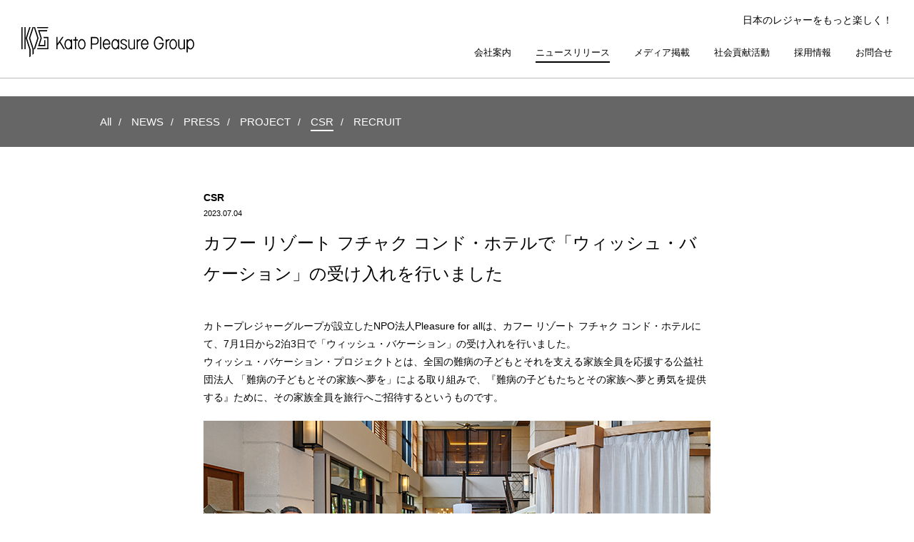

--- FILE ---
content_type: text/html; charset=UTF-8
request_url: https://www.kpg.gr.jp/news/cate-ib1zb/det-il1zb.html
body_size: 29758
content:
<!DOCTYPE html>
<html lang="ja" xmlns="http://www.w3.org/1999/xhtml" xmlns:og="http://ogp.me/ns#" xmlns:fb="https://www.facebook.com/2008/fbml">
	<head>
		<meta charset="UTF-8">
		<meta name="viewport" content="width=device-width,initial-scale=1.0,maximum-scale=1.0,minimum-scale=1.0,user-scalable=no">
		<meta name="format-detection" content="telephone=no">
		<link rel="icon" type="image/png" href="/img/favicon.ico" />
		<title>ニュースリリース｜株式会社カトープレジャーグループ【公式】</title>
<meta name="description" content="">
<meta name="keywords" content="投資,公共事業,施設運営,オペレーション,KPG">
<meta name="robots" content="index,follow">
<link rel="canonical" href="http://www.kpg.gr.jp/news/cate-ib1zb/det-il1zb.html">
<meta property="og:type" content="website">
<meta property="og:site_name" content="株式会社カトープレジャーグループ">
<meta property="og:title" content="株式会社カトープレジャーグループ【公式】">
<meta property="og:description" content="">
<meta property="og:image" content="https://www.kpg.gr.jp/img/ogp_pic.png">
<meta property="og:url" content="http://www.kpg.gr.jp/news/cate-ib1zb/det-il1zb.html">
<meta property="og:locale" content="ja_JP">
<link rel="mixi-check-image" href="https://www.kpg.gr.jp/img/ogp_pic.png">
		
		<link href="/css/preset/reset.css" rel="stylesheet" type="text/css">
		<link href="/css/preset/common.css" rel="stylesheet" type="text/css">
		<link href="/css/site.css" rel="stylesheet" type="text/css">
		<link href="/css/base.css" rel="stylesheet" type="text/css">
		<link href="/css/base.rsv1.css" rel="stylesheet" type="text/css">
		<link href="/css/preset/varidate.css" rel="stylesheet" type="text/css">
		<link href="/news/css/index.css" rel="stylesheet" type="text/css">
		<link href="/news/css/index.rsv1.css" rel="stylesheet" type="text/css">
		<link href="/news/cate/css/det.css" rel="stylesheet" type="text/css">
		<link href="/news/cate/css/det.rsv1.css" rel="stylesheet" type="text/css">
		<link href="/css/header.css" rel="stylesheet" type="text/css">
		<link href="/css/header.rsv1.css" rel="stylesheet" type="text/css">
		<link href="/css/footer.css" rel="stylesheet" type="text/css">
		<link href="/css/footer.rsv1.css" rel="stylesheet" type="text/css">
				
<!-- Global site tag (gtag.js) - Google Analytics -->
<script async src="https://www.googletagmanager.com/gtag/js?id=UA-15000480-1"></script>
<script>
  window.dataLayer = window.dataLayer || [];
  function gtag(){dataLayer.push(arguments);}
  gtag('js', new Date());

  gtag('config', 'UA-15000480-1');
</script>

			</head>
	<body>
		
<div class="header_spacer"></div>
<div class="header_fixed">
	<div class="header_pc_wrapper">
		<h1 class="header_pc_logo"><a href="https://www.kpg.gr.jp/"><img src="/img/header/logo.svg" alt="カトープレジャーグループ"></a></h1>
		<ul class="header_pc_list">
						<li class="header_pc_corp_cell">
				<a href="javascript:void(0)" class="">会社案内</a>
								<ul class="header_pc_sub_list" style="display: none;">
										<li><a href="https://www.kpg.gr.jp/ceomessage.html">代表者メッセージ</a></li>
										<li><a href="https://www.kpg.gr.jp/vision.html">企業理念</a></li>
										<li><a href="https://www.kpg.gr.jp/whatwedo.html">事業内容</a></li>
										<li><a href="https://www.kpg.gr.jp/about.html">会社概要</a></li>
										<li><a href="https://www.kpg.gr.jp/about.html#member">役員紹介</a></li>
										<li><a href="https://www.kpg.gr.jp/about.html#group">グループ会社</a></li>
										<li><a href="https://www.kpg.gr.jp/romania.html">在大阪ルーマニア名誉領事館</a></li>
										<li><a href="https://www.kpg.gr.jp/history.html">沿革</a></li>
										<li><a href="https://www.kpg.gr.jp/store/">運営施設</a></li>
									</ul>
							</li>
						<li class="header_pc_news_cell">
				<a href="https://www.kpg.gr.jp/news/" class="act">ニュースリリース</a>
							</li>
						<li class="header_pc_media_cell">
				<a href="https://www.kpg.gr.jp/media/" class="">メディア掲載</a>
							</li>
						<li class="header_pc_csr_cell">
				<a href="https://www.kpg.gr.jp/csr.html" class="">社会貢献活動</a>
							</li>
						<li class="header_pc_recruit_cell">
				<a href="https://kpg-recruit.com/" class=""target="_blank">採用情報</a>
							</li>
						<li class="header_pc_contact_cell">
				<a href="javascript:void(0)" class="">お問合せ</a>
								<ul class="header_pc_sub_list" style="display: none;">
										<li><a href="https://www.kpg.gr.jp/request/input_frm.html">ご意見・ご要望</a></li>
										<li><a href="https://www.kpg.gr.jp/join/input_frm.html">事業に関するお問合せ</a></li>
										<li><a href="https://www.kpg.gr.jp/interview/input_frm.html">取材に関するお問合せ</a></li>
										<li><a href="https://form.kpg-customerclub.jp/join/kcchp"target="_blank">CUSTOMER CLUB ご入会</a></li>
									</ul>
							</li>
					</ul>
		<div class="pc_menu_copy">日本のレジャーをもっと楽しく！</div>
	</div>

	<div class="header_sp_wrapper">
		<h1 class="header_sp_logo"><a href="https://www.kpg.gr.jp/"><img src="/img/logo.png" alt="カトープレジャーグループ"></a></h1>

		<div class="menu_btn_area">
			<a href="javascript:void(0)" class="menu_btn">
				<div class="btn_hamburger">
					<span></span>
					<span></span>
					<span></span>
				</div>
			</a>
		</div>

		<div class="header_sp_list_wrapper menu_links menu_close">
			<ul class="header_sp_list">
								<li class="header_sp_corp_cell">
					<a href="javascript:void(0)"  class="pull_link ">会社案内</a>
										<ul class="header_sp_sub_list" style="display: none;">
												<li><a href="https://www.kpg.gr.jp/ceomessage.html">代表者メッセージ</a></li>
												<li><a href="https://www.kpg.gr.jp/vision.html">企業理念</a></li>
												<li><a href="https://www.kpg.gr.jp/whatwedo.html">事業内容</a></li>
												<li><a href="https://www.kpg.gr.jp/about.html">会社概要</a></li>
												<li><a href="https://www.kpg.gr.jp/about.html#member">役員紹介</a></li>
												<li><a href="https://www.kpg.gr.jp/about.html#group">グループ会社</a></li>
												<li><a href="https://www.kpg.gr.jp/romania.html">在大阪ルーマニア名誉領事館</a></li>
												<li><a href="https://www.kpg.gr.jp/history.html">沿革</a></li>
												<li><a href="https://www.kpg.gr.jp/store/">運営施設</a></li>
											</ul>
									</li>
								<li class="header_sp_news_cell">
					<a href="https://www.kpg.gr.jp/news/"  class=" act">ニュースリリース</a>
									</li>
								<li class="header_sp_media_cell">
					<a href="https://www.kpg.gr.jp/media/"  class=" ">メディア掲載</a>
									</li>
								<li class="header_sp_csr_cell">
					<a href="https://www.kpg.gr.jp/csr.html"  class=" ">社会貢献活動</a>
									</li>
								<li class="header_sp_recruit_cell">
					<a href="https://kpg-recruit.com/"  class=" "target="_blank">採用情報</a>
									</li>
								<li class="header_sp_contact_cell">
					<a href="javascript:void(0)"  class="pull_link ">お問合せ</a>
										<ul class="header_sp_sub_list" style="display: none;">
												<li><a href="https://www.kpg.gr.jp/request/input_frm.html">ご意見・ご要望</a></li>
												<li><a href="https://www.kpg.gr.jp/join/input_frm.html">事業に関するお問合せ</a></li>
												<li><a href="https://www.kpg.gr.jp/interview/input_frm.html">取材に関するお問合せ</a></li>
												<li><a href="https://form.kpg-customerclub.jp/join/kcchp"target="_blank">CUSTOMER CLUB ご入会</a></li>
											</ul>
									</li>
							</ul>
			<div class="sp_menu_copy">日本のレジャーをもっと楽しく！</div>
		</div>
	</div>
</div>


		
<div class="ctg_area_wrapper PC">
     <div class="ctg_area PC">
    <div class="contents_wrapper">
      <ul class="F_HEL">
        <li><a href="https://www.kpg.gr.jp/news/" class="">All</a></li>
                <li><a href="https://www.kpg.gr.jp/news/cate-cc1zb/" class="">NEWS</a></li>
                <li><a href="https://www.kpg.gr.jp/news/cate-8b1zb/" class="">PRESS</a></li>
                <li><a href="https://www.kpg.gr.jp/news/cate-sb1zb/" class="">PROJECT</a></li>
                <li><a href="https://www.kpg.gr.jp/news/cate-ib1zb/" class="act">CSR</a></li>
                <li><a href="https://www.kpg.gr.jp/news/cate-2c1zb/" class="">RECRUIT</a></li>
              </ul>
    </div>
  </div>
</div>

<div class="common_category_wrapper SP">
  <select name="changeCategory" class="W100P common_category_list F_HEL">
    <option value="" >All</option>
        <option value="50"  data-url="https://www.kpg.gr.jp/news/cate-cc1zb/">NEWS</option>
        <option value="10"  data-url="https://www.kpg.gr.jp/news/cate-8b1zb/">PRESS</option>
        <option value="30"  data-url="https://www.kpg.gr.jp/news/cate-sb1zb/">PROJECT</option>
        <option value="20" selected data-url="https://www.kpg.gr.jp/news/cate-ib1zb/">CSR</option>
        <option value="40"  data-url="https://www.kpg.gr.jp/news/cate-2c1zb/">RECRUIT</option>
      </select>
</div>

<div class="contents_wrapper">

  <div class="news_contents_wrapper">
    <div class="news_cate F_HEL">CSR</div>
    <div class="news_date">2023.07.04</div>
    <h2 class="news_title F_YUG">カフー リゾート フチャク コンド・ホテルで「ウィッシュ・バケーション」の受け入れを行いました</h2>
    <div class="news_contents"><div>
  <div>カトープレジャーグループが設立したNPO法人Pleasure for allは、カフー リゾート フチャク コンド・ホテルにて、7月1⽇から2泊3日で「ウィッシュ・バケーション」の受け入れを行いました。</div>
  <div>ウィッシュ・バケーション・プロジェクトとは、全国の難病の子どもとそれを支える家族全員を応援する公益社団法人 「難病の子どもとその家族へ夢を」による取り組みで、『難病の子どもたちとその家族へ夢と勇気を提供する』ために、その家族全員を旅行へご招待するというものです。</div>
</div>
<div></div>
<div class="MT20"><img alt="" src="https://www.kpg.gr.jp/img/upload/ckfinder/images/n20230701_01.jpg" width="100%"></div>
<div style="font-size: 10px; text-align: right;"></div>
<div>
  <div></div>
  <div>
    <div><br>
      NPO法人Pleasure for allは、全国に20万人いる難病と闘う子どもとご家族を応援している公益社団法人「難病の子どもとその家族へ夢を」の活動に賛同しており、昨年のi+Land nagasakiでの受け入れに続き、カフー リゾート フチャク コンド・ホテルでは8回目の受け入れとなる今回は、大阪府と千葉県から2家族の受け入れを行いました。</div>
    <div>当日は、ウェルカムパーティーでお出迎えさせていただき、2日目には、沖縄本島内の観光スポットや、嘉手納基地内でのランチへとお出掛けを楽しんでいただきました。最終日となる3日目は、チェックアウトまでホテル内でごゆっくり寛いでいただき、ホテルから那覇空港までお見送りさせていただきました。</div>
    <div></div>
    <div>本プロジェクトは、若手スタッフが中心となり計画から受け入れまでを行っており、本プロジェクトの中で真剣にお客様と向き合うことにより、スタッフ一人ひとりがお客様にお喜びいただく“おもてなし”をより深く考え、行動し、自身の成長にもつながる意義ある機会であると考えております。</div>
    <div>今後も、幅広い層のお客様にお楽しみいただける沖縄リゾートを目指し、日々サービスの向上に努めてまいります。</div>
  </div>
</div>
<div></div>
<div class="MT20">
  <div style="width: 49%; float: left;"><img alt="" src="https://www.kpg.gr.jp/img/upload/ckfinder/images/n20230701_02.jpg" width="100%">
    <div style="font-size: 10px; text-align: right;"></div>
  </div>
  <div style="width: 49%; float: right;"><img alt="" src="https://www.kpg.gr.jp/img/upload/ckfinder/images/n20230701_03.jpg" width="100%">
    <div style="font-size: 10px; text-align: right;"></div>
  </div>
  <div style="clear:both;"></div>
  <div></div>
  <h3 class="MT30">公益社団法人「難病の子どもとその家族へ夢を」とは</h3>
  <div>
    <div>当団体は全国の難病の子どもとそれを支える家族全員を応援する非営利組織です。活動を通じて、一人ひとりが“社会との繋がり”を実感し、「夢」をもつことができる社会の実現に取り組んでいくことを目的としています。日々の暮らしの中、様々な困難と向き合っているのは、難病の子どもだけではありません。つきっきりで看病する母親や父親、甘えたい気持ちや寂しい思いを我慢している兄弟、姉妹、家族それぞれが様々な思いを抱えながら日々難病と向き合っています。だからこそ、当団体は家族皆が心から笑いあえる時間と、社会から孤立しない場所を大切に考えています。</div>
    <div>「健康」という言葉は、身体的な健康や精神的な健康だけを指す訳ではありません。社会と良好良質な関係を築き、その中でのびのびと生きる“社会的健康”も必要です。当団体は、家族との永続的な交流を機に、“家族・いのち・しあわせ”を実感し、社会で共に育み合う場を創出しております。「難病を患う子どもとその家族全員」と「社会」双方向の“架け橋”を目指しております。</div>
    <div>公益社団法人 難病の子どもとその家族へ夢を／代表理事　大住 力 氏</div>
    <div>公式HP：<a href="https://www.yumewo.org/">https://www.yumewo.org/</a><br>
      <br>
      <br>
      <div>NPO法人「Pleasure for all」については<a href="https://www.kpg.gr.jp/csr.html"><u>コチラ</u></a>よりご覧ください。</div>
    </div>
  </div>
  <div></div>
</div>
<br>
</div>

    <div class="news_bottom">
      <div class="news_sns_link">
        <a href="https://www.facebook.com/sharer/sharer.php?u=http://www.kpg.gr.jp/news/cate-ib1zb/det-il1zb.html" class="fb_link" target="_blank">シェア</a>
        <a href="https://twitter.com/intent/tweet?url=http://www.kpg.gr.jp/news/cate-ib1zb/det-il1zb.html" class="tw_link" target="_blank">ツイート</a>
      </div>
      <div class="news_back_link F_YUG"><a href="https://www.kpg.gr.jp/news/">新着情報一覧</a></div>
    </div>
  </div>

    <div class="news_page_link">
    <ul class="news_page_link_list D_FLEX">
                        <li  class="plev_cts box_link_wrapper  D_FLEX AI_C">
        <a href="https://www.kpg.gr.jp/news/cate-ib1zb/det-jl1zb.html" class="target_link">
          <span class="pc_lbl_wrapper">
            <span class="news_page_link_img"><img src="/img/upload/a77bee2ff393b90.jpg" alt=""></span>
            <span class="news_page_link_det">
              <span class="news_page_link_date"><span class="F_HEL">CSR</span>2023.07.14</span>
              <span class="news_page_link_title">京都るり渓温泉 for REST RESORTで地域貢献活動を行いました</span>
            </span>
          </span>
          <span class="sp_lbl_wrapper F_HEL">PREV</span>
        </a>
      </li>
                              <li  class="next_cts box_link_wrapper  D_FLEX AI_C JC_FE">
        <a href="https://www.kpg.gr.jp/news/cate-8b1zb/det-fl1zb.html" class="target_link">
          <span class="pc_lbl_wrapper">
            <span class="news_page_link_det">
              <span class="news_page_link_date"><span class="F_HEL">PRESS</span>2023.07.04</span>
              <span class="news_page_link_title">「GLAMDAY STYLE TEITAKU」シリーズが軽井沢に誕生いたします　2023年8月より分譲開始</span>
            </span>
            <span class="news_page_link_img"><img src="/img/upload/83e737844fc6b95.jpg" alt=""></span>
          </span>
          <span class="sp_lbl_wrapper F_HEL">NEXT</span>
        </a>
      </li>
          </ul>
  </div>
  
</div>

<div class="contents_wrapper">
  <h3 class="sub_title F_HEL">OTHER PRESS RELEASE</h3>
</div>
<div class="contents_wrapper cw_pd">
  <div class="contents_index_wrapper D_FLEX">
    <div class="contents_index_inner">
      <ul class="contents_index_list D_FLEX">
                        <li class="box_link_wrapper zoom_container">
        <div class="ctg_lbl F_HEL">PRESS</div>
				<div class="img_wrapper zoom_img_wrapper">
					<div style="background:url('/img/upload/03ce7f6e54ccda4.jpg') no-repeat center center; background-size: cover;" class="zoom_img index_img"></div>
				</div>
        <div class="black_back">
          <div class="date_lbl">2026.01.27</div>
          <div class="title_lbl">「ASOBIYUKU VILLA」が2026年2月27日(金)にグランドオープンいたします</div>
          <div class="link_lbl"><a href="https://www.kpg.gr.jp/news/cate-8b1zb/det-un1zb.html" class="more_arrow F_HEL target_link">READ MORE</a></div>
        </div>
        </li>
                <li class="box_link_wrapper zoom_container">
        <div class="ctg_lbl F_HEL">PRESS</div>
				<div class="img_wrapper zoom_img_wrapper">
					<div style="background:url('/img/upload/4dc91e8ff440857.jpg') no-repeat center center; background-size: cover;" class="zoom_img index_img"></div>
				</div>
        <div class="black_back">
          <div class="date_lbl">2025.12.22</div>
          <div class="title_lbl">「赤沢日帰り温泉館」がリニューアルオープンいたします</div>
          <div class="link_lbl"><a href="https://www.kpg.gr.jp/news/cate-8b1zb/det-tn1zb.html" class="more_arrow F_HEL target_link">READ MORE</a></div>
        </div>
        </li>
                <li class="box_link_wrapper zoom_container">
        <div class="ctg_lbl F_HEL">PRESS</div>
				<div class="img_wrapper zoom_img_wrapper">
					<div style="background:url('/img/upload/752de781cb34122.jpg') no-repeat center center; background-size: cover;" class="zoom_img index_img"></div>
				</div>
        <div class="black_back">
          <div class="date_lbl">2025.12.16</div>
          <div class="title_lbl">伊豆赤沢温泉郷が 2026年春に「プレジャーリゾート 伊豆赤沢温泉」へ改称いたします</div>
          <div class="link_lbl"><a href="https://www.kpg.gr.jp/news/cate-8b1zb/det-sn1zb.html" class="more_arrow F_HEL target_link">READ MORE</a></div>
        </div>
        </li>
                <li class="box_link_wrapper zoom_container">
        <div class="ctg_lbl F_HEL">PRESS</div>
				<div class="img_wrapper zoom_img_wrapper">
					<div style="background:url('/img/upload/334c59c8ba113f2.jpg') no-repeat center center; background-size: cover;" class="zoom_img index_img"></div>
				</div>
        <div class="black_back">
          <div class="date_lbl">2025.12.05</div>
          <div class="title_lbl">「GLAMDAY STYLE HOTEL SUITE 山ノ麓」がシェア別荘として分譲を開始いたしました</div>
          <div class="link_lbl"><a href="https://www.kpg.gr.jp/news/cate-8b1zb/det-rn1zb.html" class="more_arrow F_HEL target_link">READ MORE</a></div>
        </div>
        </li>
                <li class="box_link_wrapper zoom_container">
        <div class="ctg_lbl F_HEL">PRESS</div>
				<div class="img_wrapper zoom_img_wrapper">
					<div style="background:url('/img/upload/d417828c573fc0e.jpg') no-repeat center center; background-size: cover;" class="zoom_img index_img"></div>
				</div>
        <div class="black_back">
          <div class="date_lbl">2025.11.16</div>
          <div class="title_lbl">「ふふ 東京 銀座」が開業いたしました</div>
          <div class="link_lbl"><a href="https://www.kpg.gr.jp/news/cate-8b1zb/det-qn1zb.html" class="more_arrow F_HEL target_link">READ MORE</a></div>
        </div>
        </li>
                <li class="box_link_wrapper zoom_container">
        <div class="ctg_lbl F_HEL">PRESS</div>
				<div class="img_wrapper zoom_img_wrapper">
					<div style="background:url('/img/upload/1b9ec291f66599a.jpg') no-repeat center center; background-size: cover;" class="zoom_img index_img"></div>
				</div>
        <div class="black_back">
          <div class="date_lbl">2025.11.11</div>
          <div class="title_lbl">「赤沢温泉郷」敷地内に、アートホテル「RED 28」が開業いたします</div>
          <div class="link_lbl"><a href="https://www.kpg.gr.jp/news/cate-8b1zb/det-pn1zb.html" class="more_arrow F_HEL target_link">READ MORE</a></div>
        </div>
        </li>
                <li class="box_link_wrapper zoom_container">
        <div class="ctg_lbl F_HEL">CSR</div>
				<div class="img_wrapper zoom_img_wrapper">
					<div style="background:url('/img/upload/2f232e39fae7a57.jpg') no-repeat center center; background-size: cover;" class="zoom_img index_img"></div>
				</div>
        <div class="black_back">
          <div class="date_lbl">2025.10.28</div>
          <div class="title_lbl">カフー リゾート フチャク コンド・ホテルにて「ウィッシュ・バケーション」の迎え入れを行いました</div>
          <div class="link_lbl"><a href="https://www.kpg.gr.jp/news/cate-ib1zb/det-on1zb.html" class="more_arrow F_HEL target_link">READ MORE</a></div>
        </div>
        </li>
                <li class="box_link_wrapper zoom_container">
        <div class="ctg_lbl F_HEL">PRESS</div>
				<div class="img_wrapper zoom_img_wrapper">
					<div style="background:url('/img/upload/9e3451bbdd44f38.jpg') no-repeat center center; background-size: cover;" class="zoom_img index_img"></div>
				</div>
        <div class="black_back">
          <div class="date_lbl">2025.10.10</div>
          <div class="title_lbl">2026年春、シリーズ5棟目となる「GLAMDAY STYLE TEITAKU 海ノ波音」が誕生いたします</div>
          <div class="link_lbl"><a href="https://www.kpg.gr.jp/news/cate-8b1zb/det-ln1zb.html" class="more_arrow F_HEL target_link">READ MORE</a></div>
        </div>
        </li>
              </ul>
    </div>

  </div>
</div>

		
<div class="footer_wrapper">
	<div class="footer_office_wrapper">
		<div class="contents_wrapper D_FLEX">
			<div class="footer_office_box D_FLEX">
				<div class="footer_office_name">
					<div class="footer_office_ename F_HEL">TOKYO HEAD OFFICE</div>
					<div class="footer_office_jname">東京本社</div>
				</div>
				<div class="footer_office_det">
					<div class="footer_office_tel F_HEL"><a href="tel:0363845030" class="phone_link">03-6384-5030</a></div>
					<div class="footer_office_access">
						〒107-0062<br>
            東京都港区南青山2-27-25<br>
            ヒューリック南青山ビル5F
						<div class="footer_office_map F_HEL link_arrow"><a href="https://goo.gl/maps/UkFjX3wKW15x5Hk9A" target="_blank">MAP</a></div>
					</div>
				</div>
			</div>	
			<div class="footer_office_box D_FLEX">
				<div class="footer_office_name">
					<div class="footer_office_ename F_HEL">OSAKA HEAD OFFICE</div>
					<div class="footer_office_jname">大阪本社</div>
				</div>
				<div class="footer_office_det">
					<div class="footer_office_tel F_HEL"><a href="tel:0667710111" class="phone_link">06-6771-0111</a></div>
					<div class="footer_office_access">
						〒543-0051<br>
						大阪府大阪市天王寺区四天王寺2-1-9
						<div class="footer_office_map F_HEL link_arrow"><a href="https://goo.gl/maps/3u2b5PTGJprHdnbC9" target="_blank">MAP</a></div>
					</div>
				</div>
			</div>	
		</div>
		<a href="javascript:void(0)" id="page_scroll"><img src="/img/page_scroll.png" alt=""></a>
	</div>

	<div class="footer_link_wrapper">
		<div class="contents_wrapper D_FLEX">

			<div class="footer_link_left PC">
				<ul class="footer_link_list">
					<li><a href="https://www.kpg.gr.jp/">HOME</a></li>
					<li><a href="https://www.kpg.gr.jp/ceomessage.html">代表者メッセージ</a></li>
					<li><a href="https://www.kpg.gr.jp/vision.html">企業理念</a></li>
					<li><a href="https://www.kpg.gr.jp/whatwedo.html">事業内容</a></li>
					<li><a href="https://www.kpg.gr.jp/about.html">会社概要</a></li>
					<li><a href="https://www.kpg.gr.jp/about.html#member">役員紹介</a></li>
					<li><a href="https://www.kpg.gr.jp/about.html#group">グループ会社</a></li>
					<li><a href="https://www.kpg.gr.jp/history.html">沿革</a></li>
					<li><a href="https://www.kpg.gr.jp/store/">運営施設</a></li>
				</ul>
			</div>
			<div class="footer_link_right PC">
				<ul class="footer_link_list">
					<li><a href="https://www.kpg.gr.jp/news/">ニュースリリース</a></li>
					<li><a href="https://www.kpg.gr.jp/media/">メディア掲載</a></li>
					<li><a href="https://www.kpg.gr.jp/movie.html">動画</a></li>
					<li><a href="https://kpg-recruit.com/" target="_blank">採用情報</a></li>
					<li><a href="https://www.kpg-customerclub.jp/" target="_blank">CUSTOMER CLUB</a></li>
					<li><a href="https://www.kpg.gr.jp/request/input_frm.html">お問合せ：ご意見・ご要望</a></li>
					<li><a href="https://www.kpg.gr.jp/join/input_frm.html" class="contact_link">事業に関するお問合せ</a></li>
					<li><a href="https://www.kpg.gr.jp/interview/input_frm.html" class="contact_link">取材に関するお問合せ</a></li>
					<li><a href="https://form.kpg-customerclub.jp/join/kcchp" class="contact_link" target="_blank">CUSTOMER CLUB ご入会</a></li>
				</ul>
			</div>

			<div class="footer_link_left SP">
				<ul class="footer_link_list">
					<li><a href="https://www.kpg.gr.jp/">HOME</a></li>
					<li><a href="https://www.kpg.gr.jp/ceomessage.html">代表者メッセージ</a></li>
					<li><a href="https://www.kpg.gr.jp/vision.html">企業理念</a></li>
					<li><a href="https://www.kpg.gr.jp/whatwedo.html">事業内容</a></li>
					<li><a href="https://www.kpg.gr.jp/about.html">会社概要</a></li>
					<li><a href="https://www.kpg.gr.jp/about.html#member">役員紹介</a></li>
					<li><a href="https://www.kpg.gr.jp/about.html#group">グループ会社</a></li>
				</ul>
			</div>
			<div class="footer_link_right SP">
				<ul class="footer_link_list">
					<li><a href="https://www.kpg.gr.jp/history.html">沿革</a></li>
					<li><a href="https://www.kpg.gr.jp/store/">運営施設</a></li>
					<li><a href="https://www.kpg.gr.jp/news/">ニュースリリース</a></li>
					<li><a href="https://www.kpg.gr.jp/media/">メディア掲載</a></li>
					<li><a href="https://www.kpg.gr.jp/movie.html">動画</a></li>
					<li><a href="https://kpg-recruit.com/" target="_blank">採用情報</a></li>
					<li><a href="https://www.kpg-customerclub.jp/" target="_blank">CUSTOMER CLUB</a></li>
			</div>
			<div class="footer_link_btm SP">
				<ul class="footer_link_list">
					<li><a href="https://www.kpg.gr.jp/request/input_frm.html">お問合せ：ご意見・ご要望</a></li>
					<li><a href="https://www.kpg.gr.jp/join/input_frm.html" class="contact_link">事業に関するお問合せ</a></li>
					<li><a href="https://www.kpg.gr.jp/interview/input_frm.html" class="contact_link">取材に関するお問合せ</a></li>
					<li><a href="https://form.kpg-customerclub.jp/join/kcchp" class="contact_link" target="_blank">CUSTOMER CLUB ご入会</a></li>
				</ul>
			</div>

			<a href="https://www.kpg.gr.jp/" class="footer_logo"><img src="/img/logo_white.png" alt="カトープレジャーグループ"></a>
			<a href="https://www.facebook.com/kpg.press/" target="_blank" class="fb_link"><img src="/img/footer/icon_fb.png" alt="" target="_blank"></a>
			<a href="https://www.instagram.com/kato_pleasure_group/?hl=ja" target="_blank" class="ig_link"><img src="/img/footer/icon_ig.png" alt="" target="_blank"></a>
		</div>
	</div>

	<div class="footer_btm_wrapper">
		<div class="contents_wrapper D_FLEX">
			<div class="footer_copyright F_HEL">COPYRIGHT &copy; KATO PLEASURE GROUP</div>
			<ul class="footer_btm_link_list">
				<li><a href="https://www.kpg.gr.jp/privacy.html">個人情報保護方針</a></li>
				<li><a href="https://www.kpg.gr.jp/sns-guideline.html">ソーシャルメディア利用規約</a></li>
				<li><a href="https://www.kpg.gr.jp/sitemap.html">サイトマップ</a></li>
			</ul>
		</div>
	</div>
</div>
				
		<script src="/js/preset/jquery.js" type="text/javascript" charset="UTF-8"></script>
		<script src="/js/site.js" type="text/javascript" charset="UTF-8"></script>
		<script src="/js/base.js" type="text/javascript" charset="UTF-8"></script>
		<script src="/js/preset/varidate.js" type="text/javascript" charset="UTF-8"></script>
		<script src="/news/js/index.js" type="text/javascript" charset="UTF-8"></script>
		<script src="/js/header.js" type="text/javascript" charset="UTF-8"></script>
			</body>
</html>


--- FILE ---
content_type: text/css; charset=UTF-8;
request_url: https://www.kpg.gr.jp/css/preset/reset.css
body_size: 3034
content:
html{background:#fff;color:#333333;overflow-y:scroll;zoom:1;}
body{font:12px/1.5 'メイリオ',Meiryo,'ＭＳ Ｐゴシック',sans-serif;margin:0;overflow:visible;padding:0px 0px 0px 0px;zoom:1;}
*+html body{font-family:'メイリオ',Meiryo,'ＭＳ Ｐゴシック',sans-serif;font-size:75%;}
* html body{font-family:'ＭＳ Ｐゴシック';font-size:75%;}

a{overflow:hidden;zoom:1;}
a img,img{border:0;vertical-align:bottom;zoom:1;}
th,strong{font-style:normal;font-weight:normal;zoom:1;}
div,h1,h2,h3,h4,h5,h6,li,ol,p,span,td,th,ul{margin:0;padding:0;zoom:1;}
th{text-align:left;}
/* for IE7 */ *+html code,kbd,pre,samp,tt{font-size:108%;}
h1,h2,h3,h4,h5,h6{font-size:100%; font-weight:normal; }
ol,ul{list-style:none;}
/* form */
button,form,input,select,textarea{outline: none;font-family:inherit;font-size:100%;font-style:inherit;font-weight:inherit;margin:0;padding:0;vertical-align:baseline;}
table{border-collapse:collapse;border-spacing:0;font-size:100%;}
/* define */
/* --A-- */
a{cursor:pointer;text-decoration:none;}
/* --FORM-- */
input, textarea{line-height:1.4; vertical-align:middle;}
input[type="checkbox"],input[type="radio"]{vertical-align:middle;}
input[type="submit"]{padding:0.1em;}
select{padding:0;}
/* --INPUT-- for IE6 */
* html input{padding:0.1em;}
* html input.checkbox, * html input.radio{vertical-align:-0.3em;}
* html input.submit{line-height:1.2;padding-top:0.2em;}
* html select{vertical-align:-0.2em;}
/* --INPUT-- for IE7 */*+html input{ padding:0.1em; }
*+html input.submit{line-height:1.2;padding-top:0.2em;}
*+html select{vertical-align:-0.2em;}
/* for Opera9.27 */ html:first-child input{ padding:0.1em; }
html:first-child input[type="checkbox"],html:first-child input[type="radio"]{vertical-align:middle;}
html:first-child input[type="submit"]{padding:0.3em;}
/* for Opera9.5 [Safari3] */ 
body:first-of-type input[type="checkbox"],body:first-of-type input[type="radio"]{vertical-align:middle;}
body:first-of-type input[type="submit"]{padding:0.3em 0.3em 0.2em 0.3em;}
/* for Safari3 */
html:not(:only-child:only-child) input[type="checkbox"],html:not(:only-child:only-child) 
/* --H-- */
h1, h2, h3, h4, h5, h6{margin: 0px; padding: 0px;}
/* --LIST-- */
ol, ul{margin:1em 1em 1em 3em;text-align:justify;text-justify:inter-ideograph;}
ol li, ul li{margin: 0px; padding: 0px;}
ol, ul{margin: 0px; padding: 0px;}
dl, dd, dt{margin: 0px; padding: 0px;}
/* --TABLE-- */
td, th{ border: none; vertical-align:top;}
/* --TAGS-- */
p{ margin: 0px; padding: 0px; text-align:justify;text-justify:inter-ideograph;}
/* clearfix */ .clearfix:after{ content:""; display:block; clear:both; }
/* for IE6 */ * html .clearfix{ display:inline-block; }
/* for IE7 */ *+html .clearfix{ display:inline-block;}

input[type="checkbox"],input[type="radio"] { margin-right: 4px; vertical-align: middle; }
label { vertical-align: middle; margin-right: 20px;}
label > img { vertical-align: middle; }
label > a > img { vertical-align: middle; }


--- FILE ---
content_type: text/css; charset=UTF-8;
request_url: https://www.kpg.gr.jp/css/preset/common.css
body_size: 62683
content:


.W5{
 width: 5px;
}

.W10{
 width: 10px;
}

.W15{
 width: 15px;
}

.W20{
 width: 20px;
}

.W25{
 width: 25px;
}

.W30{
 width: 30px;
}

.W35{
 width: 35px;
}

.W40{
 width: 40px;
}

.W45{
 width: 45px;
}

.W50{
 width: 50px;
}

.W55{
 width: 55px;
}

.W60{
 width: 60px;
}

.W65{
 width: 65px;
}

.W70{
 width: 70px;
}

.W75{
 width: 75px;
}

.W80{
 width: 80px;
}

.W85{
 width: 85px;
}

.W90{
 width: 90px;
}

.W95{
 width: 95px;
}

.W100{
 width: 100px;
}

.W105{
 width: 105px;
}

.W110{
 width: 110px;
}

.W115{
 width: 115px;
}

.W120{
 width: 120px;
}

.W125{
 width: 125px;
}

.W130{
 width: 130px;
}

.W135{
 width: 135px;
}

.W140{
 width: 140px;
}

.W145{
 width: 145px;
}

.W150{
 width: 150px;
}

.W155{
 width: 155px;
}

.W160{
 width: 160px;
}

.W165{
 width: 165px;
}

.W170{
 width: 170px;
}

.W175{
 width: 175px;
}

.W180{
 width: 180px;
}

.W185{
 width: 185px;
}

.W190{
 width: 190px;
}

.W195{
 width: 195px;
}

.W200{
 width: 200px;
}

.W205{
 width: 205px;
}

.W210{
 width: 210px;
}

.W215{
 width: 215px;
}

.W220{
 width: 220px;
}

.W225{
 width: 225px;
}

.W230{
 width: 230px;
}

.W235{
 width: 235px;
}

.W240{
 width: 240px;
}

.W245{
 width: 245px;
}

.W250{
 width: 250px;
}

.W255{
 width: 255px;
}

.W260{
 width: 260px;
}

.W265{
 width: 265px;
}

.W270{
 width: 270px;
}

.W275{
 width: 275px;
}

.W280{
 width: 280px;
}

.W285{
 width: 285px;
}

.W290{
 width: 290px;
}

.W295{
 width: 295px;
}

.W300{
 width: 300px;
}

.W305{
 width: 305px;
}

.W310{
 width: 310px;
}

.W315{
 width: 315px;
}

.W320{
 width: 320px;
}

.W325{
 width: 325px;
}

.W330{
 width: 330px;
}

.W335{
 width: 335px;
}

.W340{
 width: 340px;
}

.W345{
 width: 345px;
}

.W350{
 width: 350px;
}

.W355{
 width: 355px;
}

.W360{
 width: 360px;
}

.W365{
 width: 365px;
}

.W370{
 width: 370px;
}

.W375{
 width: 375px;
}

.W380{
 width: 380px;
}

.W385{
 width: 385px;
}

.W390{
 width: 390px;
}

.W395{
 width: 395px;
}

.W400{
 width: 400px;
}

.W405{
 width: 405px;
}

.W410{
 width: 410px;
}

.W415{
 width: 415px;
}

.W420{
 width: 420px;
}

.W425{
 width: 425px;
}

.W430{
 width: 430px;
}

.W435{
 width: 435px;
}

.W440{
 width: 440px;
}

.W445{
 width: 445px;
}

.W450{
 width: 450px;
}

.W455{
 width: 455px;
}

.W460{
 width: 460px;
}

.W465{
 width: 465px;
}

.W470{
 width: 470px;
}

.W475{
 width: 475px;
}

.W480{
 width: 480px;
}

.W485{
 width: 485px;
}

.W490{
 width: 490px;
}

.W495{
 width: 495px;
}

.W500{
 width: 500px;
}

.W505{
 width: 505px;
}

.W510{
 width: 510px;
}

.W515{
 width: 515px;
}

.W520{
 width: 520px;
}

.W525{
 width: 525px;
}

.W530{
 width: 530px;
}

.W535{
 width: 535px;
}

.W540{
 width: 540px;
}

.W545{
 width: 545px;
}

.W550{
 width: 550px;
}

.W555{
 width: 555px;
}

.W560{
 width: 560px;
}

.W565{
 width: 565px;
}

.W570{
 width: 570px;
}

.W575{
 width: 575px;
}

.W580{
 width: 580px;
}

.W585{
 width: 585px;
}

.W590{
 width: 590px;
}

.W595{
 width: 595px;
}

.W600{
 width: 600px;
}

.W605{
 width: 605px;
}

.W610{
 width: 610px;
}

.W615{
 width: 615px;
}

.W620{
 width: 620px;
}

.W625{
 width: 625px;
}

.W630{
 width: 630px;
}

.W635{
 width: 635px;
}

.W640{
 width: 640px;
}

.W645{
 width: 645px;
}

.W650{
 width: 650px;
}

.W655{
 width: 655px;
}

.W660{
 width: 660px;
}

.W665{
 width: 665px;
}

.W670{
 width: 670px;
}

.W675{
 width: 675px;
}

.W680{
 width: 680px;
}

.W685{
 width: 685px;
}

.W690{
 width: 690px;
}

.W695{
 width: 695px;
}

.W700{
 width: 700px;
}

.W705{
 width: 705px;
}

.W710{
 width: 710px;
}

.W715{
 width: 715px;
}

.W720{
 width: 720px;
}

.W725{
 width: 725px;
}

.W730{
 width: 730px;
}

.W735{
 width: 735px;
}

.W740{
 width: 740px;
}

.W745{
 width: 745px;
}

.W750{
 width: 750px;
}

.W755{
 width: 755px;
}

.W760{
 width: 760px;
}

.W765{
 width: 765px;
}

.W770{
 width: 770px;
}

.W775{
 width: 775px;
}

.W780{
 width: 780px;
}

.W785{
 width: 785px;
}

.W790{
 width: 790px;
}

.W795{
 width: 795px;
}

.W800{
 width: 800px;
}

.W805{
 width: 805px;
}

.W810{
 width: 810px;
}

.W815{
 width: 815px;
}

.W820{
 width: 820px;
}

.W825{
 width: 825px;
}

.W830{
 width: 830px;
}

.W835{
 width: 835px;
}

.W840{
 width: 840px;
}

.W845{
 width: 845px;
}

.W850{
 width: 850px;
}

.W855{
 width: 855px;
}

.W860{
 width: 860px;
}

.W865{
 width: 865px;
}

.W870{
 width: 870px;
}

.W875{
 width: 875px;
}

.W880{
 width: 880px;
}

.W885{
 width: 885px;
}

.W890{
 width: 890px;
}

.W895{
 width: 895px;
}

.W900{
 width: 900px;
}

.W905{
 width: 905px;
}

.W910{
 width: 910px;
}

.W915{
 width: 915px;
}

.W920{
 width: 920px;
}

.W925{
 width: 925px;
}

.W930{
 width: 930px;
}

.W935{
 width: 935px;
}

.W940{
 width: 940px;
}

.W945{
 width: 945px;
}

.W950{
 width: 950px;
}

.W955{
 width: 955px;
}

.W960{
 width: 960px;
}

.W965{
 width: 965px;
}

.W970{
 width: 970px;
}

.W975{
 width: 975px;
}

.W980{
 width: 980px;
}

.W985{
 width: 985px;
}

.W990{
 width: 990px;
}

.W995{
 width: 995px;
}

.W1000{
 width: 1000px;
}

.H1{
 height: 1px;
}

.H2{
 height: 2px;
}

.H3{
 height: 3px;
}

.H4{
 height: 4px;
}

.H5{
 height: 5px;
}

.H6{
 height: 6px;
}

.H7{
 height: 7px;
}

.H8{
 height: 8px;
}

.H9{
 height: 9px;
}

.H10{
 height: 10px;
}

.H11{
 height: 11px;
}

.H12{
 height: 12px;
}

.H13{
 height: 13px;
}

.H14{
 height: 14px;
}

.H15{
 height: 15px;
}

.H16{
 height: 16px;
}

.H17{
 height: 17px;
}

.H18{
 height: 18px;
}

.H19{
 height: 19px;
}

.H20{
 height: 20px;
}

.H21{
 height: 21px;
}

.H22{
 height: 22px;
}

.H23{
 height: 23px;
}

.H24{
 height: 24px;
}

.H25{
 height: 25px;
}

.H26{
 height: 26px;
}

.H27{
 height: 27px;
}

.H28{
 height: 28px;
}

.H29{
 height: 29px;
}

.H30{
 height: 30px;
}

.H31{
 height: 31px;
}

.H32{
 height: 32px;
}

.H33{
 height: 33px;
}

.H34{
 height: 34px;
}

.H35{
 height: 35px;
}

.H36{
 height: 36px;
}

.H37{
 height: 37px;
}

.H38{
 height: 38px;
}

.H39{
 height: 39px;
}

.H40{
 height: 40px;
}

.H41{
 height: 41px;
}

.H42{
 height: 42px;
}

.H43{
 height: 43px;
}

.H44{
 height: 44px;
}

.H45{
 height: 45px;
}

.H46{
 height: 46px;
}

.H47{
 height: 47px;
}

.H48{
 height: 48px;
}

.H49{
 height: 49px;
}

.H50{
 height: 50px;
}

.H51{
 height: 51px;
}

.H52{
 height: 52px;
}

.H53{
 height: 53px;
}

.H54{
 height: 54px;
}

.H55{
 height: 55px;
}

.H56{
 height: 56px;
}

.H57{
 height: 57px;
}

.H58{
 height: 58px;
}

.H59{
 height: 59px;
}

.H60{
 height: 60px;
}

.H61{
 height: 61px;
}

.H62{
 height: 62px;
}

.H63{
 height: 63px;
}

.H64{
 height: 64px;
}

.H65{
 height: 65px;
}

.H66{
 height: 66px;
}

.H67{
 height: 67px;
}

.H68{
 height: 68px;
}

.H69{
 height: 69px;
}

.H70{
 height: 70px;
}

.H71{
 height: 71px;
}

.H72{
 height: 72px;
}

.H73{
 height: 73px;
}

.H74{
 height: 74px;
}

.H75{
 height: 75px;
}

.H76{
 height: 76px;
}

.H77{
 height: 77px;
}

.H78{
 height: 78px;
}

.H79{
 height: 79px;
}

.H80{
 height: 80px;
}

.H81{
 height: 81px;
}

.H82{
 height: 82px;
}

.H83{
 height: 83px;
}

.H84{
 height: 84px;
}

.H85{
 height: 85px;
}

.H86{
 height: 86px;
}

.H87{
 height: 87px;
}

.H88{
 height: 88px;
}

.H89{
 height: 89px;
}

.H90{
 height: 90px;
}

.H91{
 height: 91px;
}

.H92{
 height: 92px;
}

.H93{
 height: 93px;
}

.H94{
 height: 94px;
}

.H95{
 height: 95px;
}

.H96{
 height: 96px;
}

.H97{
 height: 97px;
}

.H98{
 height: 98px;
}

.H99{
 height: 99px;
}

.H100{
 height: 100px;
}

.H101{
 height: 101px;
}

.H102{
 height: 102px;
}

.H103{
 height: 103px;
}

.H104{
 height: 104px;
}

.H105{
 height: 105px;
}

.H106{
 height: 106px;
}

.H107{
 height: 107px;
}

.H108{
 height: 108px;
}

.H109{
 height: 109px;
}

.H110{
 height: 110px;
}

.H111{
 height: 111px;
}

.H112{
 height: 112px;
}

.H113{
 height: 113px;
}

.H114{
 height: 114px;
}

.H115{
 height: 115px;
}

.H116{
 height: 116px;
}

.H117{
 height: 117px;
}

.H118{
 height: 118px;
}

.H119{
 height: 119px;
}

.H120{
 height: 120px;
}

.H121{
 height: 121px;
}

.H122{
 height: 122px;
}

.H123{
 height: 123px;
}

.H124{
 height: 124px;
}

.H125{
 height: 125px;
}

.H126{
 height: 126px;
}

.H127{
 height: 127px;
}

.H128{
 height: 128px;
}

.H129{
 height: 129px;
}

.H130{
 height: 130px;
}

.H131{
 height: 131px;
}

.H132{
 height: 132px;
}

.H133{
 height: 133px;
}

.H134{
 height: 134px;
}

.H135{
 height: 135px;
}

.H136{
 height: 136px;
}

.H137{
 height: 137px;
}

.H138{
 height: 138px;
}

.H139{
 height: 139px;
}

.H140{
 height: 140px;
}

.H141{
 height: 141px;
}

.H142{
 height: 142px;
}

.H143{
 height: 143px;
}

.H144{
 height: 144px;
}

.H145{
 height: 145px;
}

.H146{
 height: 146px;
}

.H147{
 height: 147px;
}

.H148{
 height: 148px;
}

.H149{
 height: 149px;
}

.H150{
 height: 150px;
}

.H151{
 height: 151px;
}

.H152{
 height: 152px;
}

.H153{
 height: 153px;
}

.H154{
 height: 154px;
}

.H155{
 height: 155px;
}

.H156{
 height: 156px;
}

.H157{
 height: 157px;
}

.H158{
 height: 158px;
}

.H159{
 height: 159px;
}

.H160{
 height: 160px;
}

.H161{
 height: 161px;
}

.H162{
 height: 162px;
}

.H163{
 height: 163px;
}

.H164{
 height: 164px;
}

.H165{
 height: 165px;
}

.H166{
 height: 166px;
}

.H167{
 height: 167px;
}

.H168{
 height: 168px;
}

.H169{
 height: 169px;
}

.H170{
 height: 170px;
}

.H171{
 height: 171px;
}

.H172{
 height: 172px;
}

.H173{
 height: 173px;
}

.H174{
 height: 174px;
}

.H175{
 height: 175px;
}

.H176{
 height: 176px;
}

.H177{
 height: 177px;
}

.H178{
 height: 178px;
}

.H179{
 height: 179px;
}

.H180{
 height: 180px;
}

.H181{
 height: 181px;
}

.H182{
 height: 182px;
}

.H183{
 height: 183px;
}

.H184{
 height: 184px;
}

.H185{
 height: 185px;
}

.H186{
 height: 186px;
}

.H187{
 height: 187px;
}

.H188{
 height: 188px;
}

.H189{
 height: 189px;
}

.H190{
 height: 190px;
}

.H191{
 height: 191px;
}

.H192{
 height: 192px;
}

.H193{
 height: 193px;
}

.H194{
 height: 194px;
}

.H195{
 height: 195px;
}

.H196{
 height: 196px;
}

.H197{
 height: 197px;
}

.H198{
 height: 198px;
}

.H199{
 height: 199px;
}

.H200{
 height: 200px;
}

.H201{
 height: 201px;
}

.H202{
 height: 202px;
}

.H203{
 height: 203px;
}

.H204{
 height: 204px;
}

.H205{
 height: 205px;
}

.H206{
 height: 206px;
}

.H207{
 height: 207px;
}

.H208{
 height: 208px;
}

.H209{
 height: 209px;
}

.H210{
 height: 210px;
}

.H211{
 height: 211px;
}

.H212{
 height: 212px;
}

.H213{
 height: 213px;
}

.H214{
 height: 214px;
}

.H215{
 height: 215px;
}

.H216{
 height: 216px;
}

.H217{
 height: 217px;
}

.H218{
 height: 218px;
}

.H219{
 height: 219px;
}

.H220{
 height: 220px;
}

.H221{
 height: 221px;
}

.H222{
 height: 222px;
}

.H223{
 height: 223px;
}

.H224{
 height: 224px;
}

.H225{
 height: 225px;
}

.H226{
 height: 226px;
}

.H227{
 height: 227px;
}

.H228{
 height: 228px;
}

.H229{
 height: 229px;
}

.H230{
 height: 230px;
}

.H231{
 height: 231px;
}

.H232{
 height: 232px;
}

.H233{
 height: 233px;
}

.H234{
 height: 234px;
}

.H235{
 height: 235px;
}

.H236{
 height: 236px;
}

.H237{
 height: 237px;
}

.H238{
 height: 238px;
}

.H239{
 height: 239px;
}

.H240{
 height: 240px;
}

.H241{
 height: 241px;
}

.H242{
 height: 242px;
}

.H243{
 height: 243px;
}

.H244{
 height: 244px;
}

.H245{
 height: 245px;
}

.H246{
 height: 246px;
}

.H247{
 height: 247px;
}

.H248{
 height: 248px;
}

.H249{
 height: 249px;
}

.H250{
 height: 250px;
}

.H251{
 height: 251px;
}

.H252{
 height: 252px;
}

.H253{
 height: 253px;
}

.H254{
 height: 254px;
}

.H255{
 height: 255px;
}

.H256{
 height: 256px;
}

.H257{
 height: 257px;
}

.H258{
 height: 258px;
}

.H259{
 height: 259px;
}

.H260{
 height: 260px;
}

.H261{
 height: 261px;
}

.H262{
 height: 262px;
}

.H263{
 height: 263px;
}

.H264{
 height: 264px;
}

.H265{
 height: 265px;
}

.H266{
 height: 266px;
}

.H267{
 height: 267px;
}

.H268{
 height: 268px;
}

.H269{
 height: 269px;
}

.H270{
 height: 270px;
}

.H271{
 height: 271px;
}

.H272{
 height: 272px;
}

.H273{
 height: 273px;
}

.H274{
 height: 274px;
}

.H275{
 height: 275px;
}

.H276{
 height: 276px;
}

.H277{
 height: 277px;
}

.H278{
 height: 278px;
}

.H279{
 height: 279px;
}

.H280{
 height: 280px;
}

.H281{
 height: 281px;
}

.H282{
 height: 282px;
}

.H283{
 height: 283px;
}

.H284{
 height: 284px;
}

.H285{
 height: 285px;
}

.H286{
 height: 286px;
}

.H287{
 height: 287px;
}

.H288{
 height: 288px;
}

.H289{
 height: 289px;
}

.H290{
 height: 290px;
}

.H291{
 height: 291px;
}

.H292{
 height: 292px;
}

.H293{
 height: 293px;
}

.H294{
 height: 294px;
}

.H295{
 height: 295px;
}

.H296{
 height: 296px;
}

.H297{
 height: 297px;
}

.H298{
 height: 298px;
}

.H299{
 height: 299px;
}

.H300{
 height: 300px;
}

.H301{
 height: 301px;
}

.H302{
 height: 302px;
}

.H303{
 height: 303px;
}

.H304{
 height: 304px;
}

.H305{
 height: 305px;
}

.H306{
 height: 306px;
}

.H307{
 height: 307px;
}

.H308{
 height: 308px;
}

.H309{
 height: 309px;
}

.H310{
 height: 310px;
}

.H311{
 height: 311px;
}

.H312{
 height: 312px;
}

.H313{
 height: 313px;
}

.H314{
 height: 314px;
}

.H315{
 height: 315px;
}

.H316{
 height: 316px;
}

.H317{
 height: 317px;
}

.H318{
 height: 318px;
}

.H319{
 height: 319px;
}

.H320{
 height: 320px;
}

.H321{
 height: 321px;
}

.H322{
 height: 322px;
}

.H323{
 height: 323px;
}

.H324{
 height: 324px;
}

.H325{
 height: 325px;
}

.H326{
 height: 326px;
}

.H327{
 height: 327px;
}

.H328{
 height: 328px;
}

.H329{
 height: 329px;
}

.H330{
 height: 330px;
}

.H331{
 height: 331px;
}

.H332{
 height: 332px;
}

.H333{
 height: 333px;
}

.H334{
 height: 334px;
}

.H335{
 height: 335px;
}

.H336{
 height: 336px;
}

.H337{
 height: 337px;
}

.H338{
 height: 338px;
}

.H339{
 height: 339px;
}

.H340{
 height: 340px;
}

.H341{
 height: 341px;
}

.H342{
 height: 342px;
}

.H343{
 height: 343px;
}

.H344{
 height: 344px;
}

.H345{
 height: 345px;
}

.H346{
 height: 346px;
}

.H347{
 height: 347px;
}

.H348{
 height: 348px;
}

.H349{
 height: 349px;
}

.H350{
 height: 350px;
}

.H351{
 height: 351px;
}

.H352{
 height: 352px;
}

.H353{
 height: 353px;
}

.H354{
 height: 354px;
}

.H355{
 height: 355px;
}

.H356{
 height: 356px;
}

.H357{
 height: 357px;
}

.H358{
 height: 358px;
}

.H359{
 height: 359px;
}

.H360{
 height: 360px;
}

.H361{
 height: 361px;
}

.H362{
 height: 362px;
}

.H363{
 height: 363px;
}

.H364{
 height: 364px;
}

.H365{
 height: 365px;
}

.H366{
 height: 366px;
}

.H367{
 height: 367px;
}

.H368{
 height: 368px;
}

.H369{
 height: 369px;
}

.H370{
 height: 370px;
}

.H371{
 height: 371px;
}

.H372{
 height: 372px;
}

.H373{
 height: 373px;
}

.H374{
 height: 374px;
}

.H375{
 height: 375px;
}

.H376{
 height: 376px;
}

.H377{
 height: 377px;
}

.H378{
 height: 378px;
}

.H379{
 height: 379px;
}

.H380{
 height: 380px;
}

.H381{
 height: 381px;
}

.H382{
 height: 382px;
}

.H383{
 height: 383px;
}

.H384{
 height: 384px;
}

.H385{
 height: 385px;
}

.H386{
 height: 386px;
}

.H387{
 height: 387px;
}

.H388{
 height: 388px;
}

.H389{
 height: 389px;
}

.H390{
 height: 390px;
}

.H391{
 height: 391px;
}

.H392{
 height: 392px;
}

.H393{
 height: 393px;
}

.H394{
 height: 394px;
}

.H395{
 height: 395px;
}

.H396{
 height: 396px;
}

.H397{
 height: 397px;
}

.H398{
 height: 398px;
}

.H399{
 height: 399px;
}

.H400{
 height: 400px;
}

.H401{
 height: 401px;
}

.H402{
 height: 402px;
}

.H403{
 height: 403px;
}

.H404{
 height: 404px;
}

.H405{
 height: 405px;
}

.H406{
 height: 406px;
}

.H407{
 height: 407px;
}

.H408{
 height: 408px;
}

.H409{
 height: 409px;
}

.H410{
 height: 410px;
}

.H411{
 height: 411px;
}

.H412{
 height: 412px;
}

.H413{
 height: 413px;
}

.H414{
 height: 414px;
}

.H415{
 height: 415px;
}

.H416{
 height: 416px;
}

.H417{
 height: 417px;
}

.H418{
 height: 418px;
}

.H419{
 height: 419px;
}

.H420{
 height: 420px;
}

.H421{
 height: 421px;
}

.H422{
 height: 422px;
}

.H423{
 height: 423px;
}

.H424{
 height: 424px;
}

.H425{
 height: 425px;
}

.H426{
 height: 426px;
}

.H427{
 height: 427px;
}

.H428{
 height: 428px;
}

.H429{
 height: 429px;
}

.H430{
 height: 430px;
}

.H431{
 height: 431px;
}

.H432{
 height: 432px;
}

.H433{
 height: 433px;
}

.H434{
 height: 434px;
}

.H435{
 height: 435px;
}

.H436{
 height: 436px;
}

.H437{
 height: 437px;
}

.H438{
 height: 438px;
}

.H439{
 height: 439px;
}

.H440{
 height: 440px;
}

.H441{
 height: 441px;
}

.H442{
 height: 442px;
}

.H443{
 height: 443px;
}

.H444{
 height: 444px;
}

.H445{
 height: 445px;
}

.H446{
 height: 446px;
}

.H447{
 height: 447px;
}

.H448{
 height: 448px;
}

.H449{
 height: 449px;
}

.H450{
 height: 450px;
}

.H451{
 height: 451px;
}

.H452{
 height: 452px;
}

.H453{
 height: 453px;
}

.H454{
 height: 454px;
}

.H455{
 height: 455px;
}

.H456{
 height: 456px;
}

.H457{
 height: 457px;
}

.H458{
 height: 458px;
}

.H459{
 height: 459px;
}

.H460{
 height: 460px;
}

.H461{
 height: 461px;
}

.H462{
 height: 462px;
}

.H463{
 height: 463px;
}

.H464{
 height: 464px;
}

.H465{
 height: 465px;
}

.H466{
 height: 466px;
}

.H467{
 height: 467px;
}

.H468{
 height: 468px;
}

.H469{
 height: 469px;
}

.H470{
 height: 470px;
}

.H471{
 height: 471px;
}

.H472{
 height: 472px;
}

.H473{
 height: 473px;
}

.H474{
 height: 474px;
}

.H475{
 height: 475px;
}

.H476{
 height: 476px;
}

.H477{
 height: 477px;
}

.H478{
 height: 478px;
}

.H479{
 height: 479px;
}

.H480{
 height: 480px;
}

.H481{
 height: 481px;
}

.H482{
 height: 482px;
}

.H483{
 height: 483px;
}

.H484{
 height: 484px;
}

.H485{
 height: 485px;
}

.H486{
 height: 486px;
}

.H487{
 height: 487px;
}

.H488{
 height: 488px;
}

.H489{
 height: 489px;
}

.H490{
 height: 490px;
}

.H491{
 height: 491px;
}

.H492{
 height: 492px;
}

.H493{
 height: 493px;
}

.H494{
 height: 494px;
}

.H495{
 height: 495px;
}

.H496{
 height: 496px;
}

.H497{
 height: 497px;
}

.H498{
 height: 498px;
}

.H499{
 height: 499px;
}

.H500{
 height: 500px;
}

.W1P{
 width: 1%;
}

.W2P{
 width: 2%;
}

.W3P{
 width: 3%;
}

.W4P{
 width: 4%;
}

.W5P{
 width: 5%;
}

.W6P{
 width: 6%;
}

.W7P{
 width: 7%;
}

.W8P{
 width: 8%;
}

.W9P{
 width: 9%;
}

.W10P{
 width: 10%;
}

.W11P{
 width: 11%;
}

.W12P{
 width: 12%;
}

.W13P{
 width: 13%;
}

.W14P{
 width: 14%;
}

.W15P{
 width: 15%;
}

.W16P{
 width: 16%;
}

.W17P{
 width: 17%;
}

.W18P{
 width: 18%;
}

.W19P{
 width: 19%;
}

.W20P{
 width: 20%;
}

.W21P{
 width: 21%;
}

.W22P{
 width: 22%;
}

.W23P{
 width: 23%;
}

.W24P{
 width: 24%;
}

.W25P{
 width: 25%;
}

.W26P{
 width: 26%;
}

.W27P{
 width: 27%;
}

.W28P{
 width: 28%;
}

.W29P{
 width: 29%;
}

.W30P{
 width: 30%;
}

.W31P{
 width: 31%;
}

.W32P{
 width: 32%;
}

.W33P{
 width: 33%;
}

.W34P{
 width: 34%;
}

.W35P{
 width: 35%;
}

.W36P{
 width: 36%;
}

.W37P{
 width: 37%;
}

.W38P{
 width: 38%;
}

.W39P{
 width: 39%;
}

.W40P{
 width: 40%;
}

.W41P{
 width: 41%;
}

.W42P{
 width: 42%;
}

.W43P{
 width: 43%;
}

.W44P{
 width: 44%;
}

.W45P{
 width: 45%;
}

.W46P{
 width: 46%;
}

.W47P{
 width: 47%;
}

.W48P{
 width: 48%;
}

.W49P{
 width: 49%;
}

.W50P{
 width: 50%;
}

.W51P{
 width: 51%;
}

.W52P{
 width: 52%;
}

.W53P{
 width: 53%;
}

.W54P{
 width: 54%;
}

.W55P{
 width: 55%;
}

.W56P{
 width: 56%;
}

.W57P{
 width: 57%;
}

.W58P{
 width: 58%;
}

.W59P{
 width: 59%;
}

.W60P{
 width: 60%;
}

.W61P{
 width: 61%;
}

.W62P{
 width: 62%;
}

.W63P{
 width: 63%;
}

.W64P{
 width: 64%;
}

.W65P{
 width: 65%;
}

.W66P{
 width: 66%;
}

.W67P{
 width: 67%;
}

.W68P{
 width: 68%;
}

.W69P{
 width: 69%;
}

.W70P{
 width: 70%;
}

.W71P{
 width: 71%;
}

.W72P{
 width: 72%;
}

.W73P{
 width: 73%;
}

.W74P{
 width: 74%;
}

.W75P{
 width: 75%;
}

.W76P{
 width: 76%;
}

.W77P{
 width: 77%;
}

.W78P{
 width: 78%;
}

.W79P{
 width: 79%;
}

.W80P{
 width: 80%;
}

.W81P{
 width: 81%;
}

.W82P{
 width: 82%;
}

.W83P{
 width: 83%;
}

.W84P{
 width: 84%;
}

.W85P{
 width: 85%;
}

.W86P{
 width: 86%;
}

.W87P{
 width: 87%;
}

.W88P{
 width: 88%;
}

.W89P{
 width: 89%;
}

.W90P{
 width: 90%;
}

.W91P{
 width: 91%;
}

.W92P{
 width: 92%;
}

.W93P{
 width: 93%;
}

.W94P{
 width: 94%;
}

.W95P{
 width: 95%;
}

.W96P{
 width: 96%;
}

.W97P{
 width: 97%;
}

.W98P{
 width: 98%;
}

.W99P{
 width: 99%;
}

.W100P{
 width: 100%;
}

.LH10{
 line-height: 1;
}

.LH11{
 line-height: 1.1;
}

.LH12{
 line-height: 1.2;
}

.LH13{
 line-height: 1.3;
}

.LH14{
 line-height: 1.4;
}

.LH15{
 line-height: 1.5;
}

.LH16{
 line-height: 1.6;
}

.LH17{
 line-height: 1.7;
}

.LH18{
 line-height: 1.8;
}

.LH19{
 line-height: 1.9;
}

.LH20{
 line-height: 2;
}

.LH21{
 line-height: 2.1;
}

.LH22{
 line-height: 2.2;
}

.LH23{
 line-height: 2.3;
}

.LH24{
 line-height: 2.4;
}

.LH25{
 line-height: 2.5;
}

.LH26{
 line-height: 2.6;
}

.LH27{
 line-height: 2.7;
}

.LH28{
 line-height: 2.8;
}

.LH29{
 line-height: 2.9;
}

.LH30{
 line-height: 3;
}

.LS-10{
 letter-spacing: -10px;
}

.LS-9{
 letter-spacing: -9px;
}

.LS-8{
 letter-spacing: -8px;
}

.LS-7{
 letter-spacing: -7px;
}

.LS-6{
 letter-spacing: -6px;
}

.LS-5{
 letter-spacing: -5px;
}

.LS-4{
 letter-spacing: -4px;
}

.LS-3{
 letter-spacing: -3px;
}

.LS-2{
 letter-spacing: -2px;
}

.LS-1{
 letter-spacing: -1px;
}

.LS0{
 letter-spacing: 0px;
}

.LS1{
 letter-spacing: 1px;
}

.LS2{
 letter-spacing: 2px;
}

.LS3{
 letter-spacing: 3px;
}

.LS4{
 letter-spacing: 4px;
}

.LS5{
 letter-spacing: 5px;
}

.LS6{
 letter-spacing: 6px;
}

.LS7{
 letter-spacing: 7px;
}

.LS8{
 letter-spacing: 8px;
}

.LS9{
 letter-spacing: 9px;
}

.LS10{
 letter-spacing: 10px;
}

.MB1P{
 margin-bottom: 1%;
}

.MT1P{
 margin-top: 1%;
}

.ML1P{
 margin-left: 1%;
}

.MR1P{
 margin-right: 1%;
}

.PB1P{
 padding-bottom: 1%;
}

.PT1P{
 padding-top: 1%;
}

.PL1P{
 padding-left: 1%;
}

.PR1P{
 padding-right: 1%;
}

.MB2P{
 margin-bottom: 2%;
}

.MT2P{
 margin-top: 2%;
}

.ML2P{
 margin-left: 2%;
}

.MR2P{
 margin-right: 2%;
}

.PB2P{
 padding-bottom: 2%;
}

.PT2P{
 padding-top: 2%;
}

.PL2P{
 padding-left: 2%;
}

.PR2P{
 padding-right: 2%;
}

.MB3P{
 margin-bottom: 3%;
}

.MT3P{
 margin-top: 3%;
}

.ML3P{
 margin-left: 3%;
}

.MR3P{
 margin-right: 3%;
}

.PB3P{
 padding-bottom: 3%;
}

.PT3P{
 padding-top: 3%;
}

.PL3P{
 padding-left: 3%;
}

.PR3P{
 padding-right: 3%;
}

.MB4P{
 margin-bottom: 4%;
}

.MT4P{
 margin-top: 4%;
}

.ML4P{
 margin-left: 4%;
}

.MR4P{
 margin-right: 4%;
}

.PB4P{
 padding-bottom: 4%;
}

.PT4P{
 padding-top: 4%;
}

.PL4P{
 padding-left: 4%;
}

.PR4P{
 padding-right: 4%;
}

.MB5P{
 margin-bottom: 5%;
}

.MT5P{
 margin-top: 5%;
}

.ML5P{
 margin-left: 5%;
}

.MR5P{
 margin-right: 5%;
}

.PB5P{
 padding-bottom: 5%;
}

.PT5P{
 padding-top: 5%;
}

.PL5P{
 padding-left: 5%;
}

.PR5P{
 padding-right: 5%;
}

.MB6P{
 margin-bottom: 6%;
}

.MT6P{
 margin-top: 6%;
}

.ML6P{
 margin-left: 6%;
}

.MR6P{
 margin-right: 6%;
}

.PB6P{
 padding-bottom: 6%;
}

.PT6P{
 padding-top: 6%;
}

.PL6P{
 padding-left: 6%;
}

.PR6P{
 padding-right: 6%;
}

.MB7P{
 margin-bottom: 7%;
}

.MT7P{
 margin-top: 7%;
}

.ML7P{
 margin-left: 7%;
}

.MR7P{
 margin-right: 7%;
}

.PB7P{
 padding-bottom: 7%;
}

.PT7P{
 padding-top: 7%;
}

.PL7P{
 padding-left: 7%;
}

.PR7P{
 padding-right: 7%;
}

.MB8P{
 margin-bottom: 8%;
}

.MT8P{
 margin-top: 8%;
}

.ML8P{
 margin-left: 8%;
}

.MR8P{
 margin-right: 8%;
}

.PB8P{
 padding-bottom: 8%;
}

.PT8P{
 padding-top: 8%;
}

.PL8P{
 padding-left: 8%;
}

.PR8P{
 padding-right: 8%;
}

.MB9P{
 margin-bottom: 9%;
}

.MT9P{
 margin-top: 9%;
}

.ML9P{
 margin-left: 9%;
}

.MR9P{
 margin-right: 9%;
}

.PB9P{
 padding-bottom: 9%;
}

.PT9P{
 padding-top: 9%;
}

.PL9P{
 padding-left: 9%;
}

.PR9P{
 padding-right: 9%;
}

.MB10P{
 margin-bottom: 10%;
}

.MT10P{
 margin-top: 10%;
}

.ML10P{
 margin-left: 10%;
}

.MR10P{
 margin-right: 10%;
}

.PB10P{
 padding-bottom: 10%;
}

.PT10P{
 padding-top: 10%;
}

.PL10P{
 padding-left: 10%;
}

.PR10P{
 padding-right: 10%;
}

.MB11P{
 margin-bottom: 11%;
}

.MT11P{
 margin-top: 11%;
}

.ML11P{
 margin-left: 11%;
}

.MR11P{
 margin-right: 11%;
}

.PB11P{
 padding-bottom: 11%;
}

.PT11P{
 padding-top: 11%;
}

.PL11P{
 padding-left: 11%;
}

.PR11P{
 padding-right: 11%;
}

.MB12P{
 margin-bottom: 12%;
}

.MT12P{
 margin-top: 12%;
}

.ML12P{
 margin-left: 12%;
}

.MR12P{
 margin-right: 12%;
}

.PB12P{
 padding-bottom: 12%;
}

.PT12P{
 padding-top: 12%;
}

.PL12P{
 padding-left: 12%;
}

.PR12P{
 padding-right: 12%;
}

.MB13P{
 margin-bottom: 13%;
}

.MT13P{
 margin-top: 13%;
}

.ML13P{
 margin-left: 13%;
}

.MR13P{
 margin-right: 13%;
}

.PB13P{
 padding-bottom: 13%;
}

.PT13P{
 padding-top: 13%;
}

.PL13P{
 padding-left: 13%;
}

.PR13P{
 padding-right: 13%;
}

.MB14P{
 margin-bottom: 14%;
}

.MT14P{
 margin-top: 14%;
}

.ML14P{
 margin-left: 14%;
}

.MR14P{
 margin-right: 14%;
}

.PB14P{
 padding-bottom: 14%;
}

.PT14P{
 padding-top: 14%;
}

.PL14P{
 padding-left: 14%;
}

.PR14P{
 padding-right: 14%;
}

.MB15P{
 margin-bottom: 15%;
}

.MT15P{
 margin-top: 15%;
}

.ML15P{
 margin-left: 15%;
}

.MR15P{
 margin-right: 15%;
}

.PB15P{
 padding-bottom: 15%;
}

.PT15P{
 padding-top: 15%;
}

.PL15P{
 padding-left: 15%;
}

.PR15P{
 padding-right: 15%;
}

.MB16P{
 margin-bottom: 16%;
}

.MT16P{
 margin-top: 16%;
}

.ML16P{
 margin-left: 16%;
}

.MR16P{
 margin-right: 16%;
}

.PB16P{
 padding-bottom: 16%;
}

.PT16P{
 padding-top: 16%;
}

.PL16P{
 padding-left: 16%;
}

.PR16P{
 padding-right: 16%;
}

.MB17P{
 margin-bottom: 17%;
}

.MT17P{
 margin-top: 17%;
}

.ML17P{
 margin-left: 17%;
}

.MR17P{
 margin-right: 17%;
}

.PB17P{
 padding-bottom: 17%;
}

.PT17P{
 padding-top: 17%;
}

.PL17P{
 padding-left: 17%;
}

.PR17P{
 padding-right: 17%;
}

.MB18P{
 margin-bottom: 18%;
}

.MT18P{
 margin-top: 18%;
}

.ML18P{
 margin-left: 18%;
}

.MR18P{
 margin-right: 18%;
}

.PB18P{
 padding-bottom: 18%;
}

.PT18P{
 padding-top: 18%;
}

.PL18P{
 padding-left: 18%;
}

.PR18P{
 padding-right: 18%;
}

.MB19P{
 margin-bottom: 19%;
}

.MT19P{
 margin-top: 19%;
}

.ML19P{
 margin-left: 19%;
}

.MR19P{
 margin-right: 19%;
}

.PB19P{
 padding-bottom: 19%;
}

.PT19P{
 padding-top: 19%;
}

.PL19P{
 padding-left: 19%;
}

.PR19P{
 padding-right: 19%;
}

.MB20P{
 margin-bottom: 20%;
}

.MT20P{
 margin-top: 20%;
}

.ML20P{
 margin-left: 20%;
}

.MR20P{
 margin-right: 20%;
}

.PB20P{
 padding-bottom: 20%;
}

.PT20P{
 padding-top: 20%;
}

.PL20P{
 padding-left: 20%;
}

.PR20P{
 padding-right: 20%;
}

.MB21P{
 margin-bottom: 21%;
}

.MT21P{
 margin-top: 21%;
}

.ML21P{
 margin-left: 21%;
}

.MR21P{
 margin-right: 21%;
}

.PB21P{
 padding-bottom: 21%;
}

.PT21P{
 padding-top: 21%;
}

.PL21P{
 padding-left: 21%;
}

.PR21P{
 padding-right: 21%;
}

.MB22P{
 margin-bottom: 22%;
}

.MT22P{
 margin-top: 22%;
}

.ML22P{
 margin-left: 22%;
}

.MR22P{
 margin-right: 22%;
}

.PB22P{
 padding-bottom: 22%;
}

.PT22P{
 padding-top: 22%;
}

.PL22P{
 padding-left: 22%;
}

.PR22P{
 padding-right: 22%;
}

.MB23P{
 margin-bottom: 23%;
}

.MT23P{
 margin-top: 23%;
}

.ML23P{
 margin-left: 23%;
}

.MR23P{
 margin-right: 23%;
}

.PB23P{
 padding-bottom: 23%;
}

.PT23P{
 padding-top: 23%;
}

.PL23P{
 padding-left: 23%;
}

.PR23P{
 padding-right: 23%;
}

.MB24P{
 margin-bottom: 24%;
}

.MT24P{
 margin-top: 24%;
}

.ML24P{
 margin-left: 24%;
}

.MR24P{
 margin-right: 24%;
}

.PB24P{
 padding-bottom: 24%;
}

.PT24P{
 padding-top: 24%;
}

.PL24P{
 padding-left: 24%;
}

.PR24P{
 padding-right: 24%;
}

.MB25P{
 margin-bottom: 25%;
}

.MT25P{
 margin-top: 25%;
}

.ML25P{
 margin-left: 25%;
}

.MR25P{
 margin-right: 25%;
}

.PB25P{
 padding-bottom: 25%;
}

.PT25P{
 padding-top: 25%;
}

.PL25P{
 padding-left: 25%;
}

.PR25P{
 padding-right: 25%;
}

.MB26P{
 margin-bottom: 26%;
}

.MT26P{
 margin-top: 26%;
}

.ML26P{
 margin-left: 26%;
}

.MR26P{
 margin-right: 26%;
}

.PB26P{
 padding-bottom: 26%;
}

.PT26P{
 padding-top: 26%;
}

.PL26P{
 padding-left: 26%;
}

.PR26P{
 padding-right: 26%;
}

.MB27P{
 margin-bottom: 27%;
}

.MT27P{
 margin-top: 27%;
}

.ML27P{
 margin-left: 27%;
}

.MR27P{
 margin-right: 27%;
}

.PB27P{
 padding-bottom: 27%;
}

.PT27P{
 padding-top: 27%;
}

.PL27P{
 padding-left: 27%;
}

.PR27P{
 padding-right: 27%;
}

.MB28P{
 margin-bottom: 28%;
}

.MT28P{
 margin-top: 28%;
}

.ML28P{
 margin-left: 28%;
}

.MR28P{
 margin-right: 28%;
}

.PB28P{
 padding-bottom: 28%;
}

.PT28P{
 padding-top: 28%;
}

.PL28P{
 padding-left: 28%;
}

.PR28P{
 padding-right: 28%;
}

.MB29P{
 margin-bottom: 29%;
}

.MT29P{
 margin-top: 29%;
}

.ML29P{
 margin-left: 29%;
}

.MR29P{
 margin-right: 29%;
}

.PB29P{
 padding-bottom: 29%;
}

.PT29P{
 padding-top: 29%;
}

.PL29P{
 padding-left: 29%;
}

.PR29P{
 padding-right: 29%;
}

.MB30P{
 margin-bottom: 30%;
}

.MT30P{
 margin-top: 30%;
}

.ML30P{
 margin-left: 30%;
}

.MR30P{
 margin-right: 30%;
}

.PB30P{
 padding-bottom: 30%;
}

.PT30P{
 padding-top: 30%;
}

.PL30P{
 padding-left: 30%;
}

.PR30P{
 padding-right: 30%;
}

.MB31P{
 margin-bottom: 31%;
}

.MT31P{
 margin-top: 31%;
}

.ML31P{
 margin-left: 31%;
}

.MR31P{
 margin-right: 31%;
}

.PB31P{
 padding-bottom: 31%;
}

.PT31P{
 padding-top: 31%;
}

.PL31P{
 padding-left: 31%;
}

.PR31P{
 padding-right: 31%;
}

.MB32P{
 margin-bottom: 32%;
}

.MT32P{
 margin-top: 32%;
}

.ML32P{
 margin-left: 32%;
}

.MR32P{
 margin-right: 32%;
}

.PB32P{
 padding-bottom: 32%;
}

.PT32P{
 padding-top: 32%;
}

.PL32P{
 padding-left: 32%;
}

.PR32P{
 padding-right: 32%;
}

.MB33P{
 margin-bottom: 33%;
}

.MT33P{
 margin-top: 33%;
}

.ML33P{
 margin-left: 33%;
}

.MR33P{
 margin-right: 33%;
}

.PB33P{
 padding-bottom: 33%;
}

.PT33P{
 padding-top: 33%;
}

.PL33P{
 padding-left: 33%;
}

.PR33P{
 padding-right: 33%;
}

.MB34P{
 margin-bottom: 34%;
}

.MT34P{
 margin-top: 34%;
}

.ML34P{
 margin-left: 34%;
}

.MR34P{
 margin-right: 34%;
}

.PB34P{
 padding-bottom: 34%;
}

.PT34P{
 padding-top: 34%;
}

.PL34P{
 padding-left: 34%;
}

.PR34P{
 padding-right: 34%;
}

.MB35P{
 margin-bottom: 35%;
}

.MT35P{
 margin-top: 35%;
}

.ML35P{
 margin-left: 35%;
}

.MR35P{
 margin-right: 35%;
}

.PB35P{
 padding-bottom: 35%;
}

.PT35P{
 padding-top: 35%;
}

.PL35P{
 padding-left: 35%;
}

.PR35P{
 padding-right: 35%;
}

.MB36P{
 margin-bottom: 36%;
}

.MT36P{
 margin-top: 36%;
}

.ML36P{
 margin-left: 36%;
}

.MR36P{
 margin-right: 36%;
}

.PB36P{
 padding-bottom: 36%;
}

.PT36P{
 padding-top: 36%;
}

.PL36P{
 padding-left: 36%;
}

.PR36P{
 padding-right: 36%;
}

.MB37P{
 margin-bottom: 37%;
}

.MT37P{
 margin-top: 37%;
}

.ML37P{
 margin-left: 37%;
}

.MR37P{
 margin-right: 37%;
}

.PB37P{
 padding-bottom: 37%;
}

.PT37P{
 padding-top: 37%;
}

.PL37P{
 padding-left: 37%;
}

.PR37P{
 padding-right: 37%;
}

.MB38P{
 margin-bottom: 38%;
}

.MT38P{
 margin-top: 38%;
}

.ML38P{
 margin-left: 38%;
}

.MR38P{
 margin-right: 38%;
}

.PB38P{
 padding-bottom: 38%;
}

.PT38P{
 padding-top: 38%;
}

.PL38P{
 padding-left: 38%;
}

.PR38P{
 padding-right: 38%;
}

.MB39P{
 margin-bottom: 39%;
}

.MT39P{
 margin-top: 39%;
}

.ML39P{
 margin-left: 39%;
}

.MR39P{
 margin-right: 39%;
}

.PB39P{
 padding-bottom: 39%;
}

.PT39P{
 padding-top: 39%;
}

.PL39P{
 padding-left: 39%;
}

.PR39P{
 padding-right: 39%;
}

.MB40P{
 margin-bottom: 40%;
}

.MT40P{
 margin-top: 40%;
}

.ML40P{
 margin-left: 40%;
}

.MR40P{
 margin-right: 40%;
}

.PB40P{
 padding-bottom: 40%;
}

.PT40P{
 padding-top: 40%;
}

.PL40P{
 padding-left: 40%;
}

.PR40P{
 padding-right: 40%;
}

.MB41P{
 margin-bottom: 41%;
}

.MT41P{
 margin-top: 41%;
}

.ML41P{
 margin-left: 41%;
}

.MR41P{
 margin-right: 41%;
}

.PB41P{
 padding-bottom: 41%;
}

.PT41P{
 padding-top: 41%;
}

.PL41P{
 padding-left: 41%;
}

.PR41P{
 padding-right: 41%;
}

.MB42P{
 margin-bottom: 42%;
}

.MT42P{
 margin-top: 42%;
}

.ML42P{
 margin-left: 42%;
}

.MR42P{
 margin-right: 42%;
}

.PB42P{
 padding-bottom: 42%;
}

.PT42P{
 padding-top: 42%;
}

.PL42P{
 padding-left: 42%;
}

.PR42P{
 padding-right: 42%;
}

.MB43P{
 margin-bottom: 43%;
}

.MT43P{
 margin-top: 43%;
}

.ML43P{
 margin-left: 43%;
}

.MR43P{
 margin-right: 43%;
}

.PB43P{
 padding-bottom: 43%;
}

.PT43P{
 padding-top: 43%;
}

.PL43P{
 padding-left: 43%;
}

.PR43P{
 padding-right: 43%;
}

.MB44P{
 margin-bottom: 44%;
}

.MT44P{
 margin-top: 44%;
}

.ML44P{
 margin-left: 44%;
}

.MR44P{
 margin-right: 44%;
}

.PB44P{
 padding-bottom: 44%;
}

.PT44P{
 padding-top: 44%;
}

.PL44P{
 padding-left: 44%;
}

.PR44P{
 padding-right: 44%;
}

.MB45P{
 margin-bottom: 45%;
}

.MT45P{
 margin-top: 45%;
}

.ML45P{
 margin-left: 45%;
}

.MR45P{
 margin-right: 45%;
}

.PB45P{
 padding-bottom: 45%;
}

.PT45P{
 padding-top: 45%;
}

.PL45P{
 padding-left: 45%;
}

.PR45P{
 padding-right: 45%;
}

.MB46P{
 margin-bottom: 46%;
}

.MT46P{
 margin-top: 46%;
}

.ML46P{
 margin-left: 46%;
}

.MR46P{
 margin-right: 46%;
}

.PB46P{
 padding-bottom: 46%;
}

.PT46P{
 padding-top: 46%;
}

.PL46P{
 padding-left: 46%;
}

.PR46P{
 padding-right: 46%;
}

.MB47P{
 margin-bottom: 47%;
}

.MT47P{
 margin-top: 47%;
}

.ML47P{
 margin-left: 47%;
}

.MR47P{
 margin-right: 47%;
}

.PB47P{
 padding-bottom: 47%;
}

.PT47P{
 padding-top: 47%;
}

.PL47P{
 padding-left: 47%;
}

.PR47P{
 padding-right: 47%;
}

.MB48P{
 margin-bottom: 48%;
}

.MT48P{
 margin-top: 48%;
}

.ML48P{
 margin-left: 48%;
}

.MR48P{
 margin-right: 48%;
}

.PB48P{
 padding-bottom: 48%;
}

.PT48P{
 padding-top: 48%;
}

.PL48P{
 padding-left: 48%;
}

.PR48P{
 padding-right: 48%;
}

.MB49P{
 margin-bottom: 49%;
}

.MT49P{
 margin-top: 49%;
}

.ML49P{
 margin-left: 49%;
}

.MR49P{
 margin-right: 49%;
}

.PB49P{
 padding-bottom: 49%;
}

.PT49P{
 padding-top: 49%;
}

.PL49P{
 padding-left: 49%;
}

.PR49P{
 padding-right: 49%;
}

.MB50P{
 margin-bottom: 50%;
}

.MT50P{
 margin-top: 50%;
}

.ML50P{
 margin-left: 50%;
}

.MR50P{
 margin-right: 50%;
}

.PB50P{
 padding-bottom: 50%;
}

.PT50P{
 padding-top: 50%;
}

.PL50P{
 padding-left: 50%;
}

.PR50P{
 padding-right: 50%;
}

.MB51P{
 margin-bottom: 51%;
}

.MT51P{
 margin-top: 51%;
}

.ML51P{
 margin-left: 51%;
}

.MR51P{
 margin-right: 51%;
}

.PB51P{
 padding-bottom: 51%;
}

.PT51P{
 padding-top: 51%;
}

.PL51P{
 padding-left: 51%;
}

.PR51P{
 padding-right: 51%;
}

.MB52P{
 margin-bottom: 52%;
}

.MT52P{
 margin-top: 52%;
}

.ML52P{
 margin-left: 52%;
}

.MR52P{
 margin-right: 52%;
}

.PB52P{
 padding-bottom: 52%;
}

.PT52P{
 padding-top: 52%;
}

.PL52P{
 padding-left: 52%;
}

.PR52P{
 padding-right: 52%;
}

.MB53P{
 margin-bottom: 53%;
}

.MT53P{
 margin-top: 53%;
}

.ML53P{
 margin-left: 53%;
}

.MR53P{
 margin-right: 53%;
}

.PB53P{
 padding-bottom: 53%;
}

.PT53P{
 padding-top: 53%;
}

.PL53P{
 padding-left: 53%;
}

.PR53P{
 padding-right: 53%;
}

.MB54P{
 margin-bottom: 54%;
}

.MT54P{
 margin-top: 54%;
}

.ML54P{
 margin-left: 54%;
}

.MR54P{
 margin-right: 54%;
}

.PB54P{
 padding-bottom: 54%;
}

.PT54P{
 padding-top: 54%;
}

.PL54P{
 padding-left: 54%;
}

.PR54P{
 padding-right: 54%;
}

.MB55P{
 margin-bottom: 55%;
}

.MT55P{
 margin-top: 55%;
}

.ML55P{
 margin-left: 55%;
}

.MR55P{
 margin-right: 55%;
}

.PB55P{
 padding-bottom: 55%;
}

.PT55P{
 padding-top: 55%;
}

.PL55P{
 padding-left: 55%;
}

.PR55P{
 padding-right: 55%;
}

.MB56P{
 margin-bottom: 56%;
}

.MT56P{
 margin-top: 56%;
}

.ML56P{
 margin-left: 56%;
}

.MR56P{
 margin-right: 56%;
}

.PB56P{
 padding-bottom: 56%;
}

.PT56P{
 padding-top: 56%;
}

.PL56P{
 padding-left: 56%;
}

.PR56P{
 padding-right: 56%;
}

.MB57P{
 margin-bottom: 57%;
}

.MT57P{
 margin-top: 57%;
}

.ML57P{
 margin-left: 57%;
}

.MR57P{
 margin-right: 57%;
}

.PB57P{
 padding-bottom: 57%;
}

.PT57P{
 padding-top: 57%;
}

.PL57P{
 padding-left: 57%;
}

.PR57P{
 padding-right: 57%;
}

.MB58P{
 margin-bottom: 58%;
}

.MT58P{
 margin-top: 58%;
}

.ML58P{
 margin-left: 58%;
}

.MR58P{
 margin-right: 58%;
}

.PB58P{
 padding-bottom: 58%;
}

.PT58P{
 padding-top: 58%;
}

.PL58P{
 padding-left: 58%;
}

.PR58P{
 padding-right: 58%;
}

.MB59P{
 margin-bottom: 59%;
}

.MT59P{
 margin-top: 59%;
}

.ML59P{
 margin-left: 59%;
}

.MR59P{
 margin-right: 59%;
}

.PB59P{
 padding-bottom: 59%;
}

.PT59P{
 padding-top: 59%;
}

.PL59P{
 padding-left: 59%;
}

.PR59P{
 padding-right: 59%;
}

.MB60P{
 margin-bottom: 60%;
}

.MT60P{
 margin-top: 60%;
}

.ML60P{
 margin-left: 60%;
}

.MR60P{
 margin-right: 60%;
}

.PB60P{
 padding-bottom: 60%;
}

.PT60P{
 padding-top: 60%;
}

.PL60P{
 padding-left: 60%;
}

.PR60P{
 padding-right: 60%;
}

.MB61P{
 margin-bottom: 61%;
}

.MT61P{
 margin-top: 61%;
}

.ML61P{
 margin-left: 61%;
}

.MR61P{
 margin-right: 61%;
}

.PB61P{
 padding-bottom: 61%;
}

.PT61P{
 padding-top: 61%;
}

.PL61P{
 padding-left: 61%;
}

.PR61P{
 padding-right: 61%;
}

.MB62P{
 margin-bottom: 62%;
}

.MT62P{
 margin-top: 62%;
}

.ML62P{
 margin-left: 62%;
}

.MR62P{
 margin-right: 62%;
}

.PB62P{
 padding-bottom: 62%;
}

.PT62P{
 padding-top: 62%;
}

.PL62P{
 padding-left: 62%;
}

.PR62P{
 padding-right: 62%;
}

.MB63P{
 margin-bottom: 63%;
}

.MT63P{
 margin-top: 63%;
}

.ML63P{
 margin-left: 63%;
}

.MR63P{
 margin-right: 63%;
}

.PB63P{
 padding-bottom: 63%;
}

.PT63P{
 padding-top: 63%;
}

.PL63P{
 padding-left: 63%;
}

.PR63P{
 padding-right: 63%;
}

.MB64P{
 margin-bottom: 64%;
}

.MT64P{
 margin-top: 64%;
}

.ML64P{
 margin-left: 64%;
}

.MR64P{
 margin-right: 64%;
}

.PB64P{
 padding-bottom: 64%;
}

.PT64P{
 padding-top: 64%;
}

.PL64P{
 padding-left: 64%;
}

.PR64P{
 padding-right: 64%;
}

.MB65P{
 margin-bottom: 65%;
}

.MT65P{
 margin-top: 65%;
}

.ML65P{
 margin-left: 65%;
}

.MR65P{
 margin-right: 65%;
}

.PB65P{
 padding-bottom: 65%;
}

.PT65P{
 padding-top: 65%;
}

.PL65P{
 padding-left: 65%;
}

.PR65P{
 padding-right: 65%;
}

.MB66P{
 margin-bottom: 66%;
}

.MT66P{
 margin-top: 66%;
}

.ML66P{
 margin-left: 66%;
}

.MR66P{
 margin-right: 66%;
}

.PB66P{
 padding-bottom: 66%;
}

.PT66P{
 padding-top: 66%;
}

.PL66P{
 padding-left: 66%;
}

.PR66P{
 padding-right: 66%;
}

.MB67P{
 margin-bottom: 67%;
}

.MT67P{
 margin-top: 67%;
}

.ML67P{
 margin-left: 67%;
}

.MR67P{
 margin-right: 67%;
}

.PB67P{
 padding-bottom: 67%;
}

.PT67P{
 padding-top: 67%;
}

.PL67P{
 padding-left: 67%;
}

.PR67P{
 padding-right: 67%;
}

.MB68P{
 margin-bottom: 68%;
}

.MT68P{
 margin-top: 68%;
}

.ML68P{
 margin-left: 68%;
}

.MR68P{
 margin-right: 68%;
}

.PB68P{
 padding-bottom: 68%;
}

.PT68P{
 padding-top: 68%;
}

.PL68P{
 padding-left: 68%;
}

.PR68P{
 padding-right: 68%;
}

.MB69P{
 margin-bottom: 69%;
}

.MT69P{
 margin-top: 69%;
}

.ML69P{
 margin-left: 69%;
}

.MR69P{
 margin-right: 69%;
}

.PB69P{
 padding-bottom: 69%;
}

.PT69P{
 padding-top: 69%;
}

.PL69P{
 padding-left: 69%;
}

.PR69P{
 padding-right: 69%;
}

.MB70P{
 margin-bottom: 70%;
}

.MT70P{
 margin-top: 70%;
}

.ML70P{
 margin-left: 70%;
}

.MR70P{
 margin-right: 70%;
}

.PB70P{
 padding-bottom: 70%;
}

.PT70P{
 padding-top: 70%;
}

.PL70P{
 padding-left: 70%;
}

.PR70P{
 padding-right: 70%;
}

.MB71P{
 margin-bottom: 71%;
}

.MT71P{
 margin-top: 71%;
}

.ML71P{
 margin-left: 71%;
}

.MR71P{
 margin-right: 71%;
}

.PB71P{
 padding-bottom: 71%;
}

.PT71P{
 padding-top: 71%;
}

.PL71P{
 padding-left: 71%;
}

.PR71P{
 padding-right: 71%;
}

.MB72P{
 margin-bottom: 72%;
}

.MT72P{
 margin-top: 72%;
}

.ML72P{
 margin-left: 72%;
}

.MR72P{
 margin-right: 72%;
}

.PB72P{
 padding-bottom: 72%;
}

.PT72P{
 padding-top: 72%;
}

.PL72P{
 padding-left: 72%;
}

.PR72P{
 padding-right: 72%;
}

.MB73P{
 margin-bottom: 73%;
}

.MT73P{
 margin-top: 73%;
}

.ML73P{
 margin-left: 73%;
}

.MR73P{
 margin-right: 73%;
}

.PB73P{
 padding-bottom: 73%;
}

.PT73P{
 padding-top: 73%;
}

.PL73P{
 padding-left: 73%;
}

.PR73P{
 padding-right: 73%;
}

.MB74P{
 margin-bottom: 74%;
}

.MT74P{
 margin-top: 74%;
}

.ML74P{
 margin-left: 74%;
}

.MR74P{
 margin-right: 74%;
}

.PB74P{
 padding-bottom: 74%;
}

.PT74P{
 padding-top: 74%;
}

.PL74P{
 padding-left: 74%;
}

.PR74P{
 padding-right: 74%;
}

.MB75P{
 margin-bottom: 75%;
}

.MT75P{
 margin-top: 75%;
}

.ML75P{
 margin-left: 75%;
}

.MR75P{
 margin-right: 75%;
}

.PB75P{
 padding-bottom: 75%;
}

.PT75P{
 padding-top: 75%;
}

.PL75P{
 padding-left: 75%;
}

.PR75P{
 padding-right: 75%;
}

.MB76P{
 margin-bottom: 76%;
}

.MT76P{
 margin-top: 76%;
}

.ML76P{
 margin-left: 76%;
}

.MR76P{
 margin-right: 76%;
}

.PB76P{
 padding-bottom: 76%;
}

.PT76P{
 padding-top: 76%;
}

.PL76P{
 padding-left: 76%;
}

.PR76P{
 padding-right: 76%;
}

.MB77P{
 margin-bottom: 77%;
}

.MT77P{
 margin-top: 77%;
}

.ML77P{
 margin-left: 77%;
}

.MR77P{
 margin-right: 77%;
}

.PB77P{
 padding-bottom: 77%;
}

.PT77P{
 padding-top: 77%;
}

.PL77P{
 padding-left: 77%;
}

.PR77P{
 padding-right: 77%;
}

.MB78P{
 margin-bottom: 78%;
}

.MT78P{
 margin-top: 78%;
}

.ML78P{
 margin-left: 78%;
}

.MR78P{
 margin-right: 78%;
}

.PB78P{
 padding-bottom: 78%;
}

.PT78P{
 padding-top: 78%;
}

.PL78P{
 padding-left: 78%;
}

.PR78P{
 padding-right: 78%;
}

.MB79P{
 margin-bottom: 79%;
}

.MT79P{
 margin-top: 79%;
}

.ML79P{
 margin-left: 79%;
}

.MR79P{
 margin-right: 79%;
}

.PB79P{
 padding-bottom: 79%;
}

.PT79P{
 padding-top: 79%;
}

.PL79P{
 padding-left: 79%;
}

.PR79P{
 padding-right: 79%;
}

.MB80P{
 margin-bottom: 80%;
}

.MT80P{
 margin-top: 80%;
}

.ML80P{
 margin-left: 80%;
}

.MR80P{
 margin-right: 80%;
}

.PB80P{
 padding-bottom: 80%;
}

.PT80P{
 padding-top: 80%;
}

.PL80P{
 padding-left: 80%;
}

.PR80P{
 padding-right: 80%;
}

.MB81P{
 margin-bottom: 81%;
}

.MT81P{
 margin-top: 81%;
}

.ML81P{
 margin-left: 81%;
}

.MR81P{
 margin-right: 81%;
}

.PB81P{
 padding-bottom: 81%;
}

.PT81P{
 padding-top: 81%;
}

.PL81P{
 padding-left: 81%;
}

.PR81P{
 padding-right: 81%;
}

.MB82P{
 margin-bottom: 82%;
}

.MT82P{
 margin-top: 82%;
}

.ML82P{
 margin-left: 82%;
}

.MR82P{
 margin-right: 82%;
}

.PB82P{
 padding-bottom: 82%;
}

.PT82P{
 padding-top: 82%;
}

.PL82P{
 padding-left: 82%;
}

.PR82P{
 padding-right: 82%;
}

.MB83P{
 margin-bottom: 83%;
}

.MT83P{
 margin-top: 83%;
}

.ML83P{
 margin-left: 83%;
}

.MR83P{
 margin-right: 83%;
}

.PB83P{
 padding-bottom: 83%;
}

.PT83P{
 padding-top: 83%;
}

.PL83P{
 padding-left: 83%;
}

.PR83P{
 padding-right: 83%;
}

.MB84P{
 margin-bottom: 84%;
}

.MT84P{
 margin-top: 84%;
}

.ML84P{
 margin-left: 84%;
}

.MR84P{
 margin-right: 84%;
}

.PB84P{
 padding-bottom: 84%;
}

.PT84P{
 padding-top: 84%;
}

.PL84P{
 padding-left: 84%;
}

.PR84P{
 padding-right: 84%;
}

.MB85P{
 margin-bottom: 85%;
}

.MT85P{
 margin-top: 85%;
}

.ML85P{
 margin-left: 85%;
}

.MR85P{
 margin-right: 85%;
}

.PB85P{
 padding-bottom: 85%;
}

.PT85P{
 padding-top: 85%;
}

.PL85P{
 padding-left: 85%;
}

.PR85P{
 padding-right: 85%;
}

.MB86P{
 margin-bottom: 86%;
}

.MT86P{
 margin-top: 86%;
}

.ML86P{
 margin-left: 86%;
}

.MR86P{
 margin-right: 86%;
}

.PB86P{
 padding-bottom: 86%;
}

.PT86P{
 padding-top: 86%;
}

.PL86P{
 padding-left: 86%;
}

.PR86P{
 padding-right: 86%;
}

.MB87P{
 margin-bottom: 87%;
}

.MT87P{
 margin-top: 87%;
}

.ML87P{
 margin-left: 87%;
}

.MR87P{
 margin-right: 87%;
}

.PB87P{
 padding-bottom: 87%;
}

.PT87P{
 padding-top: 87%;
}

.PL87P{
 padding-left: 87%;
}

.PR87P{
 padding-right: 87%;
}

.MB88P{
 margin-bottom: 88%;
}

.MT88P{
 margin-top: 88%;
}

.ML88P{
 margin-left: 88%;
}

.MR88P{
 margin-right: 88%;
}

.PB88P{
 padding-bottom: 88%;
}

.PT88P{
 padding-top: 88%;
}

.PL88P{
 padding-left: 88%;
}

.PR88P{
 padding-right: 88%;
}

.MB89P{
 margin-bottom: 89%;
}

.MT89P{
 margin-top: 89%;
}

.ML89P{
 margin-left: 89%;
}

.MR89P{
 margin-right: 89%;
}

.PB89P{
 padding-bottom: 89%;
}

.PT89P{
 padding-top: 89%;
}

.PL89P{
 padding-left: 89%;
}

.PR89P{
 padding-right: 89%;
}

.MB90P{
 margin-bottom: 90%;
}

.MT90P{
 margin-top: 90%;
}

.ML90P{
 margin-left: 90%;
}

.MR90P{
 margin-right: 90%;
}

.PB90P{
 padding-bottom: 90%;
}

.PT90P{
 padding-top: 90%;
}

.PL90P{
 padding-left: 90%;
}

.PR90P{
 padding-right: 90%;
}

.MB91P{
 margin-bottom: 91%;
}

.MT91P{
 margin-top: 91%;
}

.ML91P{
 margin-left: 91%;
}

.MR91P{
 margin-right: 91%;
}

.PB91P{
 padding-bottom: 91%;
}

.PT91P{
 padding-top: 91%;
}

.PL91P{
 padding-left: 91%;
}

.PR91P{
 padding-right: 91%;
}

.MB92P{
 margin-bottom: 92%;
}

.MT92P{
 margin-top: 92%;
}

.ML92P{
 margin-left: 92%;
}

.MR92P{
 margin-right: 92%;
}

.PB92P{
 padding-bottom: 92%;
}

.PT92P{
 padding-top: 92%;
}

.PL92P{
 padding-left: 92%;
}

.PR92P{
 padding-right: 92%;
}

.MB93P{
 margin-bottom: 93%;
}

.MT93P{
 margin-top: 93%;
}

.ML93P{
 margin-left: 93%;
}

.MR93P{
 margin-right: 93%;
}

.PB93P{
 padding-bottom: 93%;
}

.PT93P{
 padding-top: 93%;
}

.PL93P{
 padding-left: 93%;
}

.PR93P{
 padding-right: 93%;
}

.MB94P{
 margin-bottom: 94%;
}

.MT94P{
 margin-top: 94%;
}

.ML94P{
 margin-left: 94%;
}

.MR94P{
 margin-right: 94%;
}

.PB94P{
 padding-bottom: 94%;
}

.PT94P{
 padding-top: 94%;
}

.PL94P{
 padding-left: 94%;
}

.PR94P{
 padding-right: 94%;
}

.MB95P{
 margin-bottom: 95%;
}

.MT95P{
 margin-top: 95%;
}

.ML95P{
 margin-left: 95%;
}

.MR95P{
 margin-right: 95%;
}

.PB95P{
 padding-bottom: 95%;
}

.PT95P{
 padding-top: 95%;
}

.PL95P{
 padding-left: 95%;
}

.PR95P{
 padding-right: 95%;
}

.MB96P{
 margin-bottom: 96%;
}

.MT96P{
 margin-top: 96%;
}

.ML96P{
 margin-left: 96%;
}

.MR96P{
 margin-right: 96%;
}

.PB96P{
 padding-bottom: 96%;
}

.PT96P{
 padding-top: 96%;
}

.PL96P{
 padding-left: 96%;
}

.PR96P{
 padding-right: 96%;
}

.MB97P{
 margin-bottom: 97%;
}

.MT97P{
 margin-top: 97%;
}

.ML97P{
 margin-left: 97%;
}

.MR97P{
 margin-right: 97%;
}

.PB97P{
 padding-bottom: 97%;
}

.PT97P{
 padding-top: 97%;
}

.PL97P{
 padding-left: 97%;
}

.PR97P{
 padding-right: 97%;
}

.MB98P{
 margin-bottom: 98%;
}

.MT98P{
 margin-top: 98%;
}

.ML98P{
 margin-left: 98%;
}

.MR98P{
 margin-right: 98%;
}

.PB98P{
 padding-bottom: 98%;
}

.PT98P{
 padding-top: 98%;
}

.PL98P{
 padding-left: 98%;
}

.PR98P{
 padding-right: 98%;
}

.MB99P{
 margin-bottom: 99%;
}

.MT99P{
 margin-top: 99%;
}

.ML99P{
 margin-left: 99%;
}

.MR99P{
 margin-right: 99%;
}

.PB99P{
 padding-bottom: 99%;
}

.PT99P{
 padding-top: 99%;
}

.PL99P{
 padding-left: 99%;
}

.PR99P{
 padding-right: 99%;
}

.MB100P{
 margin-bottom: 100%;
}

.MT100P{
 margin-top: 100%;
}

.ML100P{
 margin-left: 100%;
}

.MR100P{
 margin-right: 100%;
}

.PB100P{
 padding-bottom: 100%;
}

.PT100P{
 padding-top: 100%;
}

.PL100P{
 padding-left: 100%;
}

.PR100P{
 padding-right: 100%;
}

.MB5{
 margin-bottom: 5px;
}

.MT5{
 margin-top: 5px;
}

.ML5{
 margin-left: 5px;
}

.MR5{
 margin-right: 5px;
}

.PB5{
 padding-bottom: 5px;
}

.PT5{
 padding-top: 5px;
}

.PL5{
 padding-left: 5px;
}

.PR5{
 padding-right: 5px;
}

.MB10{
 margin-bottom: 10px;
}

.MT10{
 margin-top: 10px;
}

.ML10{
 margin-left: 10px;
}

.MR10{
 margin-right: 10px;
}

.PB10{
 padding-bottom: 10px;
}

.PT10{
 padding-top: 10px;
}

.PL10{
 padding-left: 10px;
}

.PR10{
 padding-right: 10px;
}

.MB15{
 margin-bottom: 15px;
}

.MT15{
 margin-top: 15px;
}

.ML15{
 margin-left: 15px;
}

.MR15{
 margin-right: 15px;
}

.PB15{
 padding-bottom: 15px;
}

.PT15{
 padding-top: 15px;
}

.PL15{
 padding-left: 15px;
}

.PR15{
 padding-right: 15px;
}

.MB20{
 margin-bottom: 20px;
}

.MT20{
 margin-top: 20px;
}

.ML20{
 margin-left: 20px;
}

.MR20{
 margin-right: 20px;
}

.PB20{
 padding-bottom: 20px;
}

.PT20{
 padding-top: 20px;
}

.PL20{
 padding-left: 20px;
}

.PR20{
 padding-right: 20px;
}

.MB25{
 margin-bottom: 25px;
}

.MT25{
 margin-top: 25px;
}

.ML25{
 margin-left: 25px;
}

.MR25{
 margin-right: 25px;
}

.PB25{
 padding-bottom: 25px;
}

.PT25{
 padding-top: 25px;
}

.PL25{
 padding-left: 25px;
}

.PR25{
 padding-right: 25px;
}

.MB30{
 margin-bottom: 30px;
}

.MT30{
 margin-top: 30px;
}

.ML30{
 margin-left: 30px;
}

.MR30{
 margin-right: 30px;
}

.PB30{
 padding-bottom: 30px;
}

.PT30{
 padding-top: 30px;
}

.PL30{
 padding-left: 30px;
}

.PR30{
 padding-right: 30px;
}

.MB35{
 margin-bottom: 35px;
}

.MT35{
 margin-top: 35px;
}

.ML35{
 margin-left: 35px;
}

.MR35{
 margin-right: 35px;
}

.PB35{
 padding-bottom: 35px;
}

.PT35{
 padding-top: 35px;
}

.PL35{
 padding-left: 35px;
}

.PR35{
 padding-right: 35px;
}

.MB40{
 margin-bottom: 40px;
}

.MT40{
 margin-top: 40px;
}

.ML40{
 margin-left: 40px;
}

.MR40{
 margin-right: 40px;
}

.PB40{
 padding-bottom: 40px;
}

.PT40{
 padding-top: 40px;
}

.PL40{
 padding-left: 40px;
}

.PR40{
 padding-right: 40px;
}

.MB45{
 margin-bottom: 45px;
}

.MT45{
 margin-top: 45px;
}

.ML45{
 margin-left: 45px;
}

.MR45{
 margin-right: 45px;
}

.PB45{
 padding-bottom: 45px;
}

.PT45{
 padding-top: 45px;
}

.PL45{
 padding-left: 45px;
}

.PR45{
 padding-right: 45px;
}

.MB50{
 margin-bottom: 50px;
}

.MT50{
 margin-top: 50px;
}

.ML50{
 margin-left: 50px;
}

.MR50{
 margin-right: 50px;
}

.PB50{
 padding-bottom: 50px;
}

.PT50{
 padding-top: 50px;
}

.PL50{
 padding-left: 50px;
}

.PR50{
 padding-right: 50px;
}

.MB55{
 margin-bottom: 55px;
}

.MT55{
 margin-top: 55px;
}

.ML55{
 margin-left: 55px;
}

.MR55{
 margin-right: 55px;
}

.PB55{
 padding-bottom: 55px;
}

.PT55{
 padding-top: 55px;
}

.PL55{
 padding-left: 55px;
}

.PR55{
 padding-right: 55px;
}

.MB60{
 margin-bottom: 60px;
}

.MT60{
 margin-top: 60px;
}

.ML60{
 margin-left: 60px;
}

.MR60{
 margin-right: 60px;
}

.PB60{
 padding-bottom: 60px;
}

.PT60{
 padding-top: 60px;
}

.PL60{
 padding-left: 60px;
}

.PR60{
 padding-right: 60px;
}

.MB65{
 margin-bottom: 65px;
}

.MT65{
 margin-top: 65px;
}

.ML65{
 margin-left: 65px;
}

.MR65{
 margin-right: 65px;
}

.PB65{
 padding-bottom: 65px;
}

.PT65{
 padding-top: 65px;
}

.PL65{
 padding-left: 65px;
}

.PR65{
 padding-right: 65px;
}

.MB70{
 margin-bottom: 70px;
}

.MT70{
 margin-top: 70px;
}

.ML70{
 margin-left: 70px;
}

.MR70{
 margin-right: 70px;
}

.PB70{
 padding-bottom: 70px;
}

.PT70{
 padding-top: 70px;
}

.PL70{
 padding-left: 70px;
}

.PR70{
 padding-right: 70px;
}

.MB75{
 margin-bottom: 75px;
}

.MT75{
 margin-top: 75px;
}

.ML75{
 margin-left: 75px;
}

.MR75{
 margin-right: 75px;
}

.PB75{
 padding-bottom: 75px;
}

.PT75{
 padding-top: 75px;
}

.PL75{
 padding-left: 75px;
}

.PR75{
 padding-right: 75px;
}

.MB80{
 margin-bottom: 80px;
}

.MT80{
 margin-top: 80px;
}

.ML80{
 margin-left: 80px;
}

.MR80{
 margin-right: 80px;
}

.PB80{
 padding-bottom: 80px;
}

.PT80{
 padding-top: 80px;
}

.PL80{
 padding-left: 80px;
}

.PR80{
 padding-right: 80px;
}

.MB85{
 margin-bottom: 85px;
}

.MT85{
 margin-top: 85px;
}

.ML85{
 margin-left: 85px;
}

.MR85{
 margin-right: 85px;
}

.PB85{
 padding-bottom: 85px;
}

.PT85{
 padding-top: 85px;
}

.PL85{
 padding-left: 85px;
}

.PR85{
 padding-right: 85px;
}

.MB90{
 margin-bottom: 90px;
}

.MT90{
 margin-top: 90px;
}

.ML90{
 margin-left: 90px;
}

.MR90{
 margin-right: 90px;
}

.PB90{
 padding-bottom: 90px;
}

.PT90{
 padding-top: 90px;
}

.PL90{
 padding-left: 90px;
}

.PR90{
 padding-right: 90px;
}

.MB95{
 margin-bottom: 95px;
}

.MT95{
 margin-top: 95px;
}

.ML95{
 margin-left: 95px;
}

.MR95{
 margin-right: 95px;
}

.PB95{
 padding-bottom: 95px;
}

.PT95{
 padding-top: 95px;
}

.PL95{
 padding-left: 95px;
}

.PR95{
 padding-right: 95px;
}

.MB100{
 margin-bottom: 100px;
}

.MT100{
 margin-top: 100px;
}

.ML100{
 margin-left: 100px;
}

.MR100{
 margin-right: 100px;
}

.PB100{
 padding-bottom: 100px;
}

.PT100{
 padding-top: 100px;
}

.PL100{
 padding-left: 100px;
}

.PR100{
 padding-right: 100px;
}

.MB105{
 margin-bottom: 105px;
}

.MT105{
 margin-top: 105px;
}

.ML105{
 margin-left: 105px;
}

.MR105{
 margin-right: 105px;
}

.PB105{
 padding-bottom: 105px;
}

.PT105{
 padding-top: 105px;
}

.PL105{
 padding-left: 105px;
}

.PR105{
 padding-right: 105px;
}

.MB110{
 margin-bottom: 110px;
}

.MT110{
 margin-top: 110px;
}

.ML110{
 margin-left: 110px;
}

.MR110{
 margin-right: 110px;
}

.PB110{
 padding-bottom: 110px;
}

.PT110{
 padding-top: 110px;
}

.PL110{
 padding-left: 110px;
}

.PR110{
 padding-right: 110px;
}

.MB115{
 margin-bottom: 115px;
}

.MT115{
 margin-top: 115px;
}

.ML115{
 margin-left: 115px;
}

.MR115{
 margin-right: 115px;
}

.PB115{
 padding-bottom: 115px;
}

.PT115{
 padding-top: 115px;
}

.PL115{
 padding-left: 115px;
}

.PR115{
 padding-right: 115px;
}

.MB120{
 margin-bottom: 120px;
}

.MT120{
 margin-top: 120px;
}

.ML120{
 margin-left: 120px;
}

.MR120{
 margin-right: 120px;
}

.PB120{
 padding-bottom: 120px;
}

.PT120{
 padding-top: 120px;
}

.PL120{
 padding-left: 120px;
}

.PR120{
 padding-right: 120px;
}

.MB125{
 margin-bottom: 125px;
}

.MT125{
 margin-top: 125px;
}

.ML125{
 margin-left: 125px;
}

.MR125{
 margin-right: 125px;
}

.PB125{
 padding-bottom: 125px;
}

.PT125{
 padding-top: 125px;
}

.PL125{
 padding-left: 125px;
}

.PR125{
 padding-right: 125px;
}

.MB130{
 margin-bottom: 130px;
}

.MT130{
 margin-top: 130px;
}

.ML130{
 margin-left: 130px;
}

.MR130{
 margin-right: 130px;
}

.PB130{
 padding-bottom: 130px;
}

.PT130{
 padding-top: 130px;
}

.PL130{
 padding-left: 130px;
}

.PR130{
 padding-right: 130px;
}

.MB135{
 margin-bottom: 135px;
}

.MT135{
 margin-top: 135px;
}

.ML135{
 margin-left: 135px;
}

.MR135{
 margin-right: 135px;
}

.PB135{
 padding-bottom: 135px;
}

.PT135{
 padding-top: 135px;
}

.PL135{
 padding-left: 135px;
}

.PR135{
 padding-right: 135px;
}

.MB140{
 margin-bottom: 140px;
}

.MT140{
 margin-top: 140px;
}

.ML140{
 margin-left: 140px;
}

.MR140{
 margin-right: 140px;
}

.PB140{
 padding-bottom: 140px;
}

.PT140{
 padding-top: 140px;
}

.PL140{
 padding-left: 140px;
}

.PR140{
 padding-right: 140px;
}

.MB145{
 margin-bottom: 145px;
}

.MT145{
 margin-top: 145px;
}

.ML145{
 margin-left: 145px;
}

.MR145{
 margin-right: 145px;
}

.PB145{
 padding-bottom: 145px;
}

.PT145{
 padding-top: 145px;
}

.PL145{
 padding-left: 145px;
}

.PR145{
 padding-right: 145px;
}

.MB150{
 margin-bottom: 150px;
}

.MT150{
 margin-top: 150px;
}

.ML150{
 margin-left: 150px;
}

.MR150{
 margin-right: 150px;
}

.PB150{
 padding-bottom: 150px;
}

.PT150{
 padding-top: 150px;
}

.PL150{
 padding-left: 150px;
}

.PR150{
 padding-right: 150px;
}

.MB155{
 margin-bottom: 155px;
}

.MT155{
 margin-top: 155px;
}

.ML155{
 margin-left: 155px;
}

.MR155{
 margin-right: 155px;
}

.PB155{
 padding-bottom: 155px;
}

.PT155{
 padding-top: 155px;
}

.PL155{
 padding-left: 155px;
}

.PR155{
 padding-right: 155px;
}

.MB160{
 margin-bottom: 160px;
}

.MT160{
 margin-top: 160px;
}

.ML160{
 margin-left: 160px;
}

.MR160{
 margin-right: 160px;
}

.PB160{
 padding-bottom: 160px;
}

.PT160{
 padding-top: 160px;
}

.PL160{
 padding-left: 160px;
}

.PR160{
 padding-right: 160px;
}

.MB165{
 margin-bottom: 165px;
}

.MT165{
 margin-top: 165px;
}

.ML165{
 margin-left: 165px;
}

.MR165{
 margin-right: 165px;
}

.PB165{
 padding-bottom: 165px;
}

.PT165{
 padding-top: 165px;
}

.PL165{
 padding-left: 165px;
}

.PR165{
 padding-right: 165px;
}

.MB170{
 margin-bottom: 170px;
}

.MT170{
 margin-top: 170px;
}

.ML170{
 margin-left: 170px;
}

.MR170{
 margin-right: 170px;
}

.PB170{
 padding-bottom: 170px;
}

.PT170{
 padding-top: 170px;
}

.PL170{
 padding-left: 170px;
}

.PR170{
 padding-right: 170px;
}

.MB175{
 margin-bottom: 175px;
}

.MT175{
 margin-top: 175px;
}

.ML175{
 margin-left: 175px;
}

.MR175{
 margin-right: 175px;
}

.PB175{
 padding-bottom: 175px;
}

.PT175{
 padding-top: 175px;
}

.PL175{
 padding-left: 175px;
}

.PR175{
 padding-right: 175px;
}

.MB180{
 margin-bottom: 180px;
}

.MT180{
 margin-top: 180px;
}

.ML180{
 margin-left: 180px;
}

.MR180{
 margin-right: 180px;
}

.PB180{
 padding-bottom: 180px;
}

.PT180{
 padding-top: 180px;
}

.PL180{
 padding-left: 180px;
}

.PR180{
 padding-right: 180px;
}

.MB185{
 margin-bottom: 185px;
}

.MT185{
 margin-top: 185px;
}

.ML185{
 margin-left: 185px;
}

.MR185{
 margin-right: 185px;
}

.PB185{
 padding-bottom: 185px;
}

.PT185{
 padding-top: 185px;
}

.PL185{
 padding-left: 185px;
}

.PR185{
 padding-right: 185px;
}

.MB190{
 margin-bottom: 190px;
}

.MT190{
 margin-top: 190px;
}

.ML190{
 margin-left: 190px;
}

.MR190{
 margin-right: 190px;
}

.PB190{
 padding-bottom: 190px;
}

.PT190{
 padding-top: 190px;
}

.PL190{
 padding-left: 190px;
}

.PR190{
 padding-right: 190px;
}

.MB195{
 margin-bottom: 195px;
}

.MT195{
 margin-top: 195px;
}

.ML195{
 margin-left: 195px;
}

.MR195{
 margin-right: 195px;
}

.PB195{
 padding-bottom: 195px;
}

.PT195{
 padding-top: 195px;
}

.PL195{
 padding-left: 195px;
}

.PR195{
 padding-right: 195px;
}

.MB200{
 margin-bottom: 200px;
}

.MT200{
 margin-top: 200px;
}

.ML200{
 margin-left: 200px;
}

.MR200{
 margin-right: 200px;
}

.PB200{
 padding-bottom: 200px;
}

.PT200{
 padding-top: 200px;
}

.PL200{
 padding-left: 200px;
}

.PR200{
 padding-right: 200px;
}

.FS10{
 font-size: 10px;
}

.FS11{
 font-size: 11px;
}

.FS12{
 font-size: 12px;
}

.FS13{
 font-size: 13px;
}

.FS14{
 font-size: 14px;
}

.FS15{
 font-size: 15px;
}

.FS16{
 font-size: 16px;
}

.FS17{
 font-size: 17px;
}

.FS18{
 font-size: 18px;
}

.FS19{
 font-size: 19px;
}

.FS20{
 font-size: 20px;
}

.FS21{
 font-size: 21px;
}

.FS22{
 font-size: 22px;
}

.FS23{
 font-size: 23px;
}

.FS24{
 font-size: 24px;
}

.FS25{
 font-size: 25px;
}

.FS26{
 font-size: 26px;
}

.FS27{
 font-size: 27px;
}

.FS28{
 font-size: 28px;
}

.FS29{
 font-size: 29px;
}

.FS30{
 font-size: 30px;
}

.FS31{
 font-size: 31px;
}

.FS32{
 font-size: 32px;
}

.FS33{
 font-size: 33px;
}

.FS34{
 font-size: 34px;
}

.FS35{
 font-size: 35px;
}

.FS36{
 font-size: 36px;
}

.FS37{
 font-size: 37px;
}

.FS38{
 font-size: 38px;
}

.FS39{
 font-size: 39px;
}

.FS40{
 font-size: 40px;
}

.FWB{
 font-weight: bold;
}

.FWN{
 font-weight: normal;
}

.TDL{
 text-decoration: underline;
}

.ONE_BTN{
 text-align: center;
}

.TWO_BTN{
 width: 100%;
}

.TWO_BTN td{
  width: 50%;
  text-align: center;
}

.INPUT_ERR{
 border: 2px solid #CC0000;
 padding: 10px 0px;
 margin: 20px 0px;
}

.INPUT_ERR .PRINT_ERR{
  list-style-type: disc;
  padding: 0px 0px 0px 20px;
  margin: 0px 20px;
}

.INPUT_ERR .PRINT_ERR li{
   color: #CC0000;
   font-weight: bold;
   margin: 4px 0px;
}

.INPUT_ERR_INFO{
 border: 3px solid #CC0000;
 background-color: #FFFFFF;
 padding: 20px 0px;
 margin: 20px 0px;
 color: #CC0000;
 font-weight: bold;
 text-align: center;
}

.ERR_WRAP{
 padding: 0px;
 margin: 0px;
 display: inline-block;
}

.ERR_WRAP li{
  margin: 8px 0px 0px 0px;
  font-weight: bold;
  color: #CC0000;
  line-height: 16px;
  font-size: 11px;
  background: url('/js/preset/img/varidate/alert.png') no-repeat 0px 0px;
  padding-left: 22px;
}

.FCR{
 color: #CC0000;
}

.FCG{
 color: #999999;
}

.FCW{
 color: #FFFFFF;
}

.FCC{
 color: #CCCCCC;
}

.FCD{
 color: #DDDDDD;
}

.FCB{
 color: #333333;
}

.INDENT15{
 text-indent: 15px
}

.IMEOFF{
 ime-mode: disabled;
}

.IMEON{
 ime-mode: active;
}

.IMEAUTO{
 ime-mode: auto;
}

.TAL{
 text-align: left;
}

.TAC{
 text-align: center;
}

.TAR{
 text-align: right;
}

.DIB{
 display: inline-block;
}

.FLTL{
 float: left;
}

.FLTR{
 float: right;
}

.CLEAR{
 clear: both;
}

.CELL_2ROW{
 overflow: hidden;
}

.CELL_2ROW .CELL_LEFT{
  float: left;
}

.CELL_2ROW .CELL_RIGHT{
  float: right;
}

.CELL_JUST{
 padding-bottom: 32767px;
 margin-bottom: -32767px;
}

div.LOADER{
}

div.LOADER img{
  margin-right: 10px;
  vertical-align: middle;
  margin-top: -1px;
}

div.LOADER span{
  vertical-align: middle;
  font-weight:bold;
  color: #2E74CD;
}

.VTAT{
 vertical-align: top;
}

.VTAM{
 vertical-align: middle;
}

.FORM_NOTE{
 font-size: 11px;
 color: #666666;
 display: inline-block;
 padding-top: 4px;
 margin-left: 10px;
}

.FORM_DOC{
 margin-left: 5px;
}

.NONE{
 display: none;
}

.CENTER_BLOCK{
 margin-left: auto;
 margin-right: auto;
}

.RELATIVE{
 position: relative;
}

div.ajax_file_list_inner{
 font-size: 12px;
 margin-top: 8px;
}

div.ajax_file_list_inner a.ajax_file_del{
  margin-left: 15px;
}

.AJAX_IMG_WRAPPER{
 width: 80px;
 height: 80px;
 overflow: hidden;
 border: 1px solid #CCCCCC;
 position: relative;
}

.AJAX_IMG_WRAPPER img{
  max-width: 80px;
  max-height: 80px;
}

.AJAX_IMG_VIEW_AREA{
 float: left;
 /*border: 2px solid #DDDDDD;
 */	background-color: #FFFFFF;
 margin: 0;
 margin-right: 0;
 position: relative;
 overflow: hidden;
}

.AJAX_IMG_VIEW_INNER{
 display: table-cell;
 text-align: center;
 vertical-align: middle;
 font-size: 12px;
 color: #666666;
}

.AJAX_IMG_VIEW_INNER span.AJAX_IMG_TRIGGER{
  background-color: #EEEEEE;
  opacity: 0.8;
  font-size: 16px;
  font-weight: bold;
  position: absolute;
  top: -30px;
  display: inline-block;
  text-align: center;
  cursor: pointer;
}

.AJAX_IMG_VIEW_INNER span.AJAX_IMG_TRIGGER span{
   width: 30px;
   height: 30px;
   display: table-cell;
   text-align: center;
   vertical-align: middle;
}

.AJAX_IMG_VIEW_INNER span.AJAX_IMG_DELETE_TRIGGER{
  right: 0px;
  line-height: 30px;
}

.AJAX_IMG_VIEW_INNER span.AJAX_IMG_DELETE_TRIGGER img{
   vertical-align: middle;
}

.AJAX_IMG_VIEW_INNER span.AJAX_IMG_REUPLOAD_TRIGGER{
  right: 31px;
}

.AJAX_IMG_VIEW_INNER img#upload_loader{
  vertical-align: middle;
}

.AJAX_IMG_UPLOAD_BUTTON{
 display:inline-block;
 float: left;
 position:relative;
 overflow:hidden;
 border: 2px solid #DDDDDD;
 background-color: #EEEEEE;
 text-align:center;
 cursor:pointer;
 margin: 0;
 margin-right: 0;
}

.AJAX_IMG_UPLOAD_BUTTON input[type=file]{
  position:absolute;
  top:0;
  left:0;
  width:100%;
  height:100%;
  cursor:pointer;
  opacity:0;
}

.AJAX_IMG_UPLOAD_BUTTON input[type=file]:hover{
  cursor: pointer;
}

.AJAX_IMG_UPLOAD_BUTTON:hover{
 background:#FAFAFA;
}

:placeholder-shown{
 color: #CCCCCC;
}

::-webkit-input-placeholder{
 color: #CCCCCC;
}

:-moz-placeholder{
 color: #CCCCCC;
 opacity: 1;
}

::-moz-placeholder{
 color: #CCCCCC;
 opacity: 1;
}

:-ms-input-placeholder{
 color: #CCCCCC;
}

:disabled{
 color: #CCCCCC;
 cursor:not-allowed;
}

select[disabled]{
 cursor:not-allowed;
}

div.FLEX_WRAPPER{
 display: -webkit-box;
 display: -ms-flexbox;
 display: -webkit-flex;
 display: flex;
 -ms-flex-wrap: wrap;
 -webkit-flex-wrap: wrap;
 flex-wrap: wrap;
 margin-bottom: -20px;
}

div.FLEX_WRAPPER div.FLEX_OUTER{
  width: 100%;
  padding: 0px 10px 20px 10px;
}

div.FLEX_WRAPPER div.FLEX_OUTER div.FLEX_BOX{
   height: 100%;
   width: 100%;
}

div.FLEX_WRAPPER div.FLEX_OUTER div.FLEX_BOX div.FLEX_IMG{
    width: 100%;
    text-align: center;
    overflow: hidden;
}

div.FLEX_WRAPPER div.FLEX_OUTER div.FLEX_BOX p{
    word-wrap: break-word;
}

div.FLEX_2ROW{
}

div.FLEX_2ROW div.FLEX_OUTER{
  max-width: 50%;
}

div.FLEX_2ROW div.FLEX_OUTER:nth-child(2n+1){
  padding-left: 0px !important;
}

div.FLEX_2ROW div.FLEX_OUTER:nth-child(2n){
  padding-right: 0px !important;
}

div.FLEX_3ROW{
}

div.FLEX_3ROW div.FLEX_OUTER{
  max-width: 33.3%;
}

div.FLEX_3ROW div.FLEX_OUTER:nth-child(3n+1){
  padding-left: 0px !important;
}

div.FLEX_3ROW div.FLEX_OUTER:nth-child(3n){
  padding-right: 0px !important;
}

div.FLEX_4ROW{
}

div.FLEX_4ROW div.FLEX_OUTER{
  max-width: 25%;
}

div.FLEX_4ROW div.FLEX_OUTER:nth-child(4n+1){
  padding-left: 0px !important;
}

div.FLEX_4ROW div.FLEX_OUTER:nth-child(4n){
  padding-right: 0px !important;
}



--- FILE ---
content_type: text/css; charset=UTF-8;
request_url: https://www.kpg.gr.jp/css/base.css
body_size: 4825
content:


*{
 -moz-box-sizing: border-box;
 -webkit-box-sizing: border-box;
 -o-box-sizing: border-box;
 -ms-box-sizing: border-box;
 box-sizing: border-box;
}

body{
 font-family: Hiragino Sans, "ヒラギノ角ゴ Pro W3", "Hiragino Kaku Gothic Pro", "游ゴシック", Yu Gothic, "メイリオ", Meiryo, "ＭＳ Ｐゴシック", "MS PGothic", sans-serif;
 font-size: 14px;
 color: #000000;
 line-height: 1.8;
 min-width: 1040px;
}

.F_MIN{
 font-family: "游明朝", YuMincho, "ヒラギノ明朝 ProN W3", "Hiragino Mincho ProN", "HG明朝E", "ＭＳ Ｐ明朝", "ＭＳ 明朝", serif;
 font-weight: 500;
}

.F_HEL{
 font-family: Helvetica, Arial, Hiragino Sans, "ヒラギノ角ゴ Pro W3", "Hiragino Kaku Gothic Pro", "游ゴシック", Yu Gothic, "メイリオ", Meiryo, "ＭＳ Ｐゴシック", "MS PGothic", sans-serif;
}

.F_GTC{
 font-family: Hiragino Sans, "ヒラギノ角ゴ Pro W3", "Hiragino Kaku Gothic Pro", "游ゴシック", Yu Gothic, "メイリオ", Meiryo, "ＭＳ Ｐゴシック", "MS PGothic", sans-serif;
}

.F_YUG{
 font-family: "游ゴシック", Yu Gothic, Hiragino Sans, "ヒラギノ角ゴ Pro W3", "Hiragino Kaku Gothic Pro", "メイリオ", Meiryo, "ＭＳ Ｐゴシック", "MS PGothic", sans-serif;
}

.PC{
 display: block !important;
}

.SP{
 display: none !important;
}

.PC_I{
 display: inline !important;
}

.SP_I{
 display: none !important;
}

.PC_IB{
 display: inline-block !important;
}

.SP_IB{
 display: none !important;
}

.PC_B{
 display: block !important;
}

.SP_B{
 display: none !important;
}

.NONE{
 display: none !important;
}

a{
 color: #000000;
}

a:hover{
 opacity: 0.8;
}

a.non_opt:hover{
 opacity: 1;
}

.phone_link{
 pointer-events: none;
}

.D_TBL{
 display: table;
 width: 100%;
}

.D_TBL .D_TBL_CELL{
  display: table-cell;
}

.D_FLEX{
 display: -webkit-box;
 display: -ms-flexbox;
 display: -webkit-flex;
 display: flex;
 -ms-flex-wrap: wrap;
 -webkit-flex-wrap: wrap;
 flex-wrap: wrap;
}

.D_I_FLEX{
 display: -webkit-inline-flex;
 display: inline-flex;
}

.FW_N{
 -ms-flex-wrap: nowrap;
 -webkit-flex-wrap: nowrap;
 flex-wrap: nowrap;
}

.FD_C{
 -webkit-box-orient: vertical;
 -webkit-box-direction: normal;
 -ms-flex-direction: column;
 flex-direction: column;
}

.JC_C{
 -webkit-box-pack: center;
 -ms-flex-pack: center;
 justify-content: center;
}

.JC_FE{
 -webkit-box-pack: end;
 -ms-flex-pack: end;
 justify-content: flex-end;
}

.JC_SB{
 -webkit-box-pack: justify;
 -ms-flex-pack: justify;
 justify-content: space-between;
}

.JC_SA{
 -webkit-justify-content: space-around;
 -ms-flex-pack: distribute;
 justify-content: space-around;
}

.AI_C{
 -webkit-box-align: center;
 -ms-flex-align: center;
 align-items: center;
}

.contents_wrapper{
 width: 100%;
 max-width: 1040px;
 padding-right: 20px;
 padding-left: 20px;
 margin-right: auto;
 margin-left: auto;
}

.more_arrow{
 font-size: 13px;
}

.more_arrow::after{
 content: "";
 display: inline-block;
 width: 40px;
 height: 6px;
 margin-left: 6px;
 border-right: 1px solid #000000;
 border-bottom: 1px solid #000000;
 transform: skewX(45deg);
 -webkit-transform:skewX(45deg);
}

.link_arrow{
 position: relative;
}

.link_arrow::after{
 position: absolute;
 top: 50%;
 transform: translateY(-50%);
 content: '';
 display: inline-block;
 width: 15px;
 height: 18px;
 margin-left: 5px;
 background: url('/img/link_arrow.svg') no-repeat center center;
 background-size: 100%;
 vertical-align: baseline;
}

.full_width{
 overflow-x: hidden;
}

.main_img_wrapper{
 position: relative;
 height: 320px;
}

.main_title{
 position: absolute;
 top: 50%;
 left: 50%;
 transform: translateY(-50%) translateX(-50%);
 -webkit- transform: translateY(-50%) translateX(-50%);
 font-size: 28px;
 font-weight: 400;
 color: #000000;
}

.main_title img{
  max-width: 520px;
}

.page_link_wrapper{
 border-top: 2px solid #CDCECE;
 text-align: center;
}

.page_link_wrapper a{
  width: 40px;
  height: 40px;
  line-height: 40px;
  display: inline-block;
  vertical-align: top;
}

.page_link_wrapper strong{
  width: 40px;
  height: 40px;
  line-height: 40px;
  display: inline-block;
  vertical-align: top;
  border-top: 2px solid #000000;
  margin-top: -2px;
}

.page_link_wrapper .pre_page{
  color: #FFFFFF;
  font-size: 18px;
  background-color: #000000;
  margin-top: -2px;
  border-top: 2px solid #000000;
  margin-right: 20px;
  margin-left: 20px;
}

.page_link_wrapper .next_page{
  color: #FFFFFF;
  font-size: 18px;
  background-color: #000000;
  margin-top: -2px;
  border-top: 2px solid #000000;
  margin-right: 20px;
  margin-left: 20px;
}

.page_link_wrapper .last_page{
  display: none;
}

.page_link_wrapper .first_page{
  display: none;
}

.section_title{
 text-align: center;
 font-size: 28px;
 font-weight: 400;
 color: #000000;
}

.zoom_img_wrapper{
 overflow: hidden;
 position: relative;
}



--- FILE ---
content_type: text/css; charset=UTF-8;
request_url: https://www.kpg.gr.jp/css/base.rsv1.css
body_size: 2583
content:
@media screen and ( max-width:768px ) {

*{
 box-sizing: border-box;
}

body{
 min-width: 100%;
}

.PC{
 display: none !important;
}

.SP{
 display: block !important;
}

.PC_I{
 display: none !important;
}

.SP_I{
 display: inline !important;
}

.PC_IB{
 display: none !important;
}

.SP_IB{
 display: inline-block !important;
}

.PC_B{
 display: none !important;
}

.SP_B{
 display: block !important;
}

.contents_wrapper{
 width: 100%;
 padding-right: 10px;
 padding-left: 10px;
 margin-right: auto;
 margin-left: auto;
}

.cw_pd{
 padding-right: 0px;
 padding-left: 0px;
}

.phone_link{
 pointer-events: auto;
}

.main_img_wrapper{
 height: 130px;
}

.main_title{
 font-size: 28px;
 font-weight: 400;
 color: #000000;
}

.page_link_wrapper{
 border-top: none;
 text-align: center;
 margin-top: 30px;
}

.page_link_wrapper a{
  width: auto;
  padding: 0px 20px;
  height: auto;
  line-height: auto;
  display: inline-block;
  vertical-align: top;
}

.page_link_wrapper .pre_page{
  color: #FFFFFF;
  font-size: 14px;
  background-color: #000000;
  margin-top: -2px;
  border-top: 2px solid #000000;
  margin-right: 20px;
  margin-left: 20px;
}

.page_link_wrapper .next_page{
  color: #FFFFFF;
  font-size: 14px;
  background-color: #000000;
  margin-top: -2px;
  border-top: 2px solid #000000;
  margin-right: 20px;
  margin-left: 20px;
}

select::-ms-expand{
 display: none;
}

.archive_sp_list{
}

.archive_sp_list select{
  -webkit-appearance: none;
  -moz-appearance: none;
  appearance: none;
  margin-bottom: 20px;
  padding: 10px 30px 10px 10px;
  line-height: 1.1em;
  border-radius: 5px;
  border: none;
  background-image: url('/img/icon_arrow.svg');
  background-repeat: no-repeat;
  background-size: 12px 10px;
  background-position: right 10px center;
  background-color: #EFEFEF;
}

.common_category_wrapper{
 border-top: 1px solid #666666;
 border-bottom: 1px solid #666666;
}

.common_category_wrapper select{
  -webkit-appearance: none;
  -moz-appearance: none;
  appearance: none;
  margin-bottom: 20px;
  padding: 10px 30px 10px 10px;
  line-height: 1.1em;
  border-radius: 5px;
  border: none;
  background-image: url('/img/icon_arrow.svg');
  background-repeat: no-repeat;
  background-size: 12px 10px;
  background-position: right 10px center;
  background-color: #EFEFEF;
}

.common_category_wrapper .common_category_list{
  margin-bottom: 0px;
  text-align: -webkit-center;
  text-align: center;
  padding: 18px 30px 18px 20px;
  border-radius: 0px;
  font-size: 15px;
  background-position: right 20px center;
  background-color: #FFFFFF;
}

}

--- FILE ---
content_type: text/css; charset=UTF-8;
request_url: https://www.kpg.gr.jp/css/preset/varidate.css
body_size: 659
content:


.varidate-error{
 background-color: #FFEEEE;
}

div.QUR_VARIDATE_POPUP{
 position: absolute;
 text-align: center;
 color: #FFFFFF;
 border-radius: 4px;
 letter-spacing: 1px;
 background-color: rgba(245, 78, 26, 0.9);
 padding: 10px 30px 12px 30px;
 display: none;
}

div.QUR_VARIDATE_POPUP:before{
 content:'';
 display:block;
 position:absolute;
 height:0;
 width:0;
 bottom:-9px;
 left:0;
 right: 0;
 margin-left: auto;
 margin-right: auto;
 border:6px transparent solid;
 border-right-width:0;
 border-left-color: rgba(245, 78, 26, 0.9);
 transform:rotate(90deg);
 -webkit-transform:rotate(90deg);
 -o-transform:rotate(90deg);
 z-index:2;
}



--- FILE ---
content_type: text/css; charset=UTF-8;
request_url: https://www.kpg.gr.jp/news/css/index.css
body_size: 3151
content:


strong{
 font-weight: bold;
}

.main_img_wrapper{
}

.main_img_wrapper .ctg_area{
  position: absolute;
  width: 100%;
  bottom: 0px;
  padding: 22px 0px;
}

.main_img_wrapper .ctg_area ul{
}

.main_img_wrapper .ctg_area ul li{
    display: inline-block;
}

.main_img_wrapper .ctg_area ul li a{
     color: #000000;
     font-size: 15px;
}

.main_img_wrapper .ctg_area ul li .act{
     border-bottom: 2px solid #000000;
     padding-bottom: 3px;
}

.main_img_wrapper .ctg_area ul li::after{
    content: '/';
    margin: 0px 10px;
    color: #000000;
}

.main_img_wrapper .ctg_area ul li:last-child::after{
    content: '';
}

.contents_index_wrapper{
 width: 100%;
 margin-top: 50px;
}

.contents_index_wrapper .contents_index_inner{
  width: 80%;
}

.contents_index_wrapper .contents_index_inner .contents_index_list{
   margin-bottom: 35px;
}

.contents_index_wrapper .contents_index_inner .contents_index_list li{
    position: relative;
    width: 33.33%;
    margin-bottom: 40px;
    background-color: #404040;
}

.contents_index_wrapper .contents_index_inner .contents_index_list li .ctg_lbl{
     text-align: right;
     font-size: 11px;
     font-weight: bold;
     padding-bottom: 3px;
     background-color: #FFFFFF;
}

.contents_index_wrapper .contents_index_inner .contents_index_list li .img_wrapper{
     border: 1px solid #EEEEEE;
}

.contents_index_wrapper .contents_index_inner .contents_index_list li .img_wrapper .index_img{
      height: 150px;
}

.contents_index_wrapper .contents_index_inner .contents_index_list li .black_back{
     padding: 8px 10px;
}

.contents_index_wrapper .contents_index_inner .contents_index_list li .title_lbl{
     color: #FFFFFF;
     font-size: 13px;
     margin-bottom: 25px;
     text-align: left;
}

.contents_index_wrapper .contents_index_inner .contents_index_list li .date_lbl{
     font-size: 11px;
     color: #FFFFFF;
}

.contents_index_wrapper .contents_index_inner .contents_index_list li .link_lbl{
     position: absolute;
     bottom: 8px;
     right: 10px;
}

.contents_index_wrapper .contents_index_inner .contents_index_list li .link_lbl a{
      font-size: 12px;
      color: #FFFFFF;
}

.contents_index_wrapper .contents_index_inner .contents_index_list li .link_lbl .more_arrow{
      font-size: 11px;
      font-weight: bold;
      color: #BBBABA;
}

.contents_index_wrapper .contents_index_inner .contents_index_list li .link_lbl .more_arrow::after{
      border-right: 1px solid #BBBABA;
      border-bottom: 1px solid #BBBABA;
}

.contents_index_wrapper .contents_index_inner .contents_index_list li:nth-of-type(3n){
    border-right: none;
}

.contents_index_wrapper .contents_archive_inner{
  width: 20%;
  padding-left: 50px;
}

.contents_index_wrapper .contents_archive_inner .archive_title{
   width: 100vw;
   font-weight: bold;
   border-bottom: 2px solid #000000;
}

.contents_index_wrapper .contents_archive_inner .archive_list{
   margin-top: 5px;
}

.contents_index_wrapper .contents_archive_inner .archive_list li{
    padding: 3px 0px;
    font-size: 13px;
}

.contents_index_wrapper .contents_archive_inner .archive_sp_list{
   display: none;
}



--- FILE ---
content_type: text/css; charset=UTF-8;
request_url: https://www.kpg.gr.jp/news/css/index.rsv1.css
body_size: 2539
content:
@media screen and ( max-width:768px ) {

.contents_index_wrapper{
 width: 100%;
 margin-top: 35px;
 -webkit-flex-direction: column;
 -moz-flex-direction: column;
 flex-direction: column;
}

.contents_index_wrapper .contents_index_inner{
  width: 100%;
}

.contents_index_wrapper .contents_index_inner .contents_index_list{
   margin-bottom: -20px;
}

.contents_index_wrapper .contents_index_inner .contents_index_list li{
    position: relative;
    width: 50%;
    margin-bottom: 40px;
    background-color: #404040;
}

.contents_index_wrapper .contents_index_inner .contents_index_list li .ctg_lbl{
     text-align: center;
     font-size: 14px;
     font-weight: bold;
     padding-bottom: 3px;
     background-color: #FFFFFF;
}

.contents_index_wrapper .contents_index_inner .contents_index_list li .img_wrapper{
}

.contents_index_wrapper .contents_index_inner .contents_index_list li .img_wrapper img{
      width: 100%;
}

.contents_index_wrapper .contents_index_inner .contents_index_list li .black_back{
     padding: 8px 10px;
}

.contents_index_wrapper .contents_index_inner .contents_index_list li .title_lbl{
     color: #FFFFFF;
     font-size: 14px;
     margin-bottom: 25px;
     text-align: left;
}

.contents_index_wrapper .contents_index_inner .contents_index_list li .date_lbl{
     font-size: 12px;
     color: #FFFFFF;
}

.contents_index_wrapper .contents_index_inner .contents_index_list li .link_lbl{
     position: absolute;
     bottom: 8px;
     right: 10px;
}

.contents_index_wrapper .contents_index_inner .contents_index_list li .link_lbl a{
      font-size: 13px;
      color: #FFFFFF;
}

.contents_index_wrapper .contents_index_inner .contents_index_list li .link_lbl .more_arrow::after{
      border-right: 1px solid #FFFFFF;
      border-bottom: 1px solid #FFFFFF;
}

.contents_index_wrapper .contents_index_inner .contents_index_list li:nth-of-type(3n){
    border-right: none;
}

.contents_index_wrapper .contents_archive_inner{
  width: 100%;
  padding-left: 0px;
  margin-top: 30px;
}

.contents_index_wrapper .contents_archive_inner .archive_title{
   width: 100%;
   font-weight: bold;
   border-bottom: none;
   text-align: center;
   margin-bottom: 5px;
}

.contents_index_wrapper .contents_archive_inner .archive_list{
   display: none;
   margin-top: 5px;
}

.contents_index_wrapper .contents_archive_inner .archive_list li{
    padding: 3px 0px;
    font-size: 13px;
}

.contents_index_wrapper .contents_archive_inner .archive_sp_list{
   text-align: center;
   display: block;
}

}

--- FILE ---
content_type: text/css; charset=UTF-8;
request_url: https://www.kpg.gr.jp/news/cate/css/det.css
body_size: 6976
content:


#header_spacer{
 height: 80px;
}

.ctg_area_wrapper{
 position: relative;
 height: 70px;
 margin-top: 25px;
}

.ctg_area_wrapper .ctg_area{
  position: absolute;
  width: 100%;
  background-color: #666666;
  top: 0px;
  padding: 22px 0px;
}

.ctg_area_wrapper .ctg_area ul{
}

.ctg_area_wrapper .ctg_area ul li{
    display: inline-block;
}

.ctg_area_wrapper .ctg_area ul li a{
     color: #FFFFFF;
     font-size: 15px;
}

.ctg_area_wrapper .ctg_area ul li .act{
     border-bottom: 2px solid #FFFFFF;
     padding-bottom: 3px;
}

.ctg_area_wrapper .ctg_area ul li::after{
    content: '/';
    margin: 0px 10px;
    color: #FFFFFF;
}

.ctg_area_wrapper .ctg_area ul li:last-child::after{
    content: '';
}

.sub_title{
 font-size: 28px;
 text-align: center;
 font-weight: normal;
 margin-top: 100px;
}

.contents_index_wrapper{
 width: 100%;
 margin-top: 30px;
}

.contents_index_wrapper .contents_index_inner{
  width: 100%;
}

.contents_index_wrapper .contents_index_inner .contents_index_list{
   margin-bottom: 0px;
}

.contents_index_wrapper .contents_index_inner .contents_index_list li{
    position: relative;
    width: 25%;
    margin-bottom: 40px;
    background-color: #404040;
}

.contents_index_wrapper .contents_index_inner .contents_index_list li .ctg_lbl{
     text-align: right;
     font-size: 11px;
     font-weight: bold;
     padding-bottom: 3px;
     background-color: #FFFFFF;
}

.contents_index_wrapper .contents_index_inner .contents_index_list li .img_wrapper{
}

.contents_index_wrapper .contents_index_inner .contents_index_list li .img_wrapper img{
      width: 100%;
}

.contents_index_wrapper .contents_index_inner .contents_index_list li .black_back{
     padding: 8px 10px;
}

.contents_index_wrapper .contents_index_inner .contents_index_list li .title_lbl{
     color: #FFFFFF;
     font-size: 13px;
     margin-bottom: 25px;
     text-align: left;
}

.contents_index_wrapper .contents_index_inner .contents_index_list li .date_lbl{
     font-size: 11px;
     color: #FFFFFF;
}

.contents_index_wrapper .contents_index_inner .contents_index_list li .link_lbl{
     position: absolute;
     bottom: 8px;
     right: 10px;
}

.contents_index_wrapper .contents_index_inner .contents_index_list li .link_lbl a{
      font-size: 12px;
      color: #FFFFFF;
}

.contents_index_wrapper .contents_index_inner .contents_index_list li .link_lbl .more_arrow{
      font-size: 11px;
      font-weight: bold;
      color: #BBBABA;
}

.contents_index_wrapper .contents_index_inner .contents_index_list li .link_lbl .more_arrow::after{
      border-right: 1px solid #BBBABA;
      border-bottom: 1px solid #BBBABA;
}

.contents_index_wrapper .contents_index_inner .contents_index_list li:nth-of-type(3n){
    border-right: none;
}

.news_contents_wrapper{
 margin-top: 60px;
 width: 100%;
 max-width: 710px;
 margin-right: auto;
 margin-left: auto;
}

.news_contents_wrapper img{
  max-width: 100%;
}

.news_contents_wrapper .news_cate{
  font-size: 14px;
  font-weight: bold;
}

.news_contents_wrapper .news_date{
  font-size: 11px;
}

.news_contents_wrapper .news_title{
  margin-top: 10px;
  font-size: 24px;
}

.news_contents_wrapper .news_contents{
  margin-top: 40px;
}

.news_contents_wrapper .news_contents h3{
   font-weight: bold;
   font-size: 15px;
   padding-bottom: 8px;
   border-bottom: 1px solid #CCCCCC;
   margin-bottom: 10px;
}

.news_contents_wrapper .news_bottom{
  position: relative;
  margin-top: 60px;
}

.news_contents_wrapper .news_bottom .news_sns_link{
   position: absolute;
   top: 5px;
   left: 0px;
}

.news_contents_wrapper .news_bottom .news_sns_link a{
    display: inline-block;
    height: 20px;
    background-color: #000000;
    color: #FFFFFF;
    font-size: 12px;
    line-height: 20px;
    padding: 0px 10px;
    margin-right: 5px;
}

.news_contents_wrapper .news_bottom .news_sns_link a::before{
    content: '';
    vertical-align: middle;
    display: inline-block;
    margin-right: 5px;
}

.news_contents_wrapper .news_bottom .news_sns_link .fb_link::before{
    width: 6px;
    height: 100%;
    background: url('/img/icon_fb.png') no-repeat center 2px;
    background-size: 100%;
}

.news_contents_wrapper .news_bottom .news_sns_link .tw_link::before{
    width: 13px;
    height: 100%;
    background: url('/img/icon_tw.png') no-repeat center 2px;
    background-size: 100%;
}

.news_contents_wrapper .news_bottom .news_back_link{
   text-align: right;
}

.news_contents_wrapper .news_bottom .news_back_link a::before{
    content: '＜';
    margin-right: 15px;
}

.news_page_link{
 margin-top: 130px;
}

.news_page_link .news_page_link_list{
  padding: 25px 0px;
  border-top: 1px solid #000000;
  border-bottom: 1px solid #000000;
}

.news_page_link .news_page_link_list li{
   width: 50%;
   position: relative;
}

.news_page_link .news_page_link_list li a{
    display: block;
    width: 80%;
    font-size: 12px;
}

.news_page_link .news_page_link_list li a span{
     display: block;
}

.news_page_link .news_page_link_list li a .sp_lbl_wrapper{
     display: none;
}

.news_page_link .news_page_link_list li a .pc_lbl_wrapper{
     display: table;
}

.news_page_link .news_page_link_list li a .news_page_link_title{
     text-align: left;
}

.news_page_link .news_page_link_list li a .news_page_link_img{
     display: table-cell;
     vertical-align: middle;
}

.news_page_link .news_page_link_list li a .news_page_link_img img{
      max-width: 100px;
}

.news_page_link .news_page_link_list li a .news_page_link_det{
     display: table-cell;
     vertical-align: middle;
}

.news_page_link .news_page_link_list li a .news_page_link_date{
     font-size: 11px;
}

.news_page_link .news_page_link_list li a .news_page_link_date span{
      display: inline;
      font-weight: bold;
      margin-right: 10px;
}

.news_page_link .news_page_link_list li a .news_page_link_date span.F_HEL{
      font-size: 12px;
}

.news_page_link .news_page_link_list li a:hover{
    opacity: 1;
}

.news_page_link .news_page_link_list li.plev_cts{
   border-right: 1px solid #000000;
   padding-left: 50px;
}

.news_page_link .news_page_link_list li.plev_cts a::before{
    position: absolute;
    content: '＜';
    font-size: 16px;
    font-weight: bold;
    left: 10px;
    top: 50%;
    transform: translateY(-50%);
}

.news_page_link .news_page_link_list li.plev_cts .news_page_link_det{
    padding-left: 15px;
}

.news_page_link .news_page_link_list li.next_cts{
   padding-right: 50px;
   margin-left: auto;
}

.news_page_link .news_page_link_list li.next_cts a{
    float: right;
}

.news_page_link .news_page_link_list li.next_cts a::before{
    position: absolute;
    content: '＞';
    font-size: 16px;
    font-weight: bold;
    right: 10px;
    top: 50%;
    transform: translateY(-50%);
}

.news_page_link .news_page_link_list li.next_cts .news_page_link_det{
    padding-right: 15px;
}

table{
}

table th{
  word-break: break-all;
}

table td{
  word-break: break-all;
}



--- FILE ---
content_type: text/css; charset=UTF-8;
request_url: https://www.kpg.gr.jp/news/cate/css/det.rsv1.css
body_size: 5961
content:
@media screen and ( max-width:768px ) {

#header_spacer{
 height: 80px;
}

.common_category_wrapper{
}

.common_category_wrapper .common_category_list{
  background-color: #666666;
  color: #FFFFFF;
}

.common_category_wrapper select{
  background-image: url(/img/icon_arrow_white.svg);
}

.sub_title{
 font-size: 26px;
 text-align: center;
 font-weight: normal;
 margin-top: 100px;
}

.contents_index_wrapper{
 width: 100%;
 margin-top: 30px;
}

.contents_index_wrapper .contents_index_inner{
  width: 100%;
}

.contents_index_wrapper .contents_index_inner .contents_index_list{
   margin-bottom: -20px;
}

.contents_index_wrapper .contents_index_inner .contents_index_list li{
    position: relative;
    width: 50%;
    margin-bottom: 40px;
    background-color: #404040;
}

.contents_index_wrapper .contents_index_inner .contents_index_list li .ctg_lbl{
     text-align: center;
     font-size: 14px;
     font-weight: bold;
     padding-bottom: 3px;
     background-color: #FFFFFF;
}

.contents_index_wrapper .contents_index_inner .contents_index_list li .img_wrapper{
}

.contents_index_wrapper .contents_index_inner .contents_index_list li .img_wrapper img{
      width: 100%;
}

.contents_index_wrapper .contents_index_inner .contents_index_list li .black_back{
     padding: 8px 10px;
}

.contents_index_wrapper .contents_index_inner .contents_index_list li .title_lbl{
     color: #FFFFFF;
     font-size: 14px;
     margin-bottom: 25px;
     text-align: left;
}

.contents_index_wrapper .contents_index_inner .contents_index_list li .date_lbl{
     font-size: 12px;
     color: #FFFFFF;
}

.contents_index_wrapper .contents_index_inner .contents_index_list li .link_lbl{
     position: absolute;
     bottom: 8px;
     right: 10px;
}

.contents_index_wrapper .contents_index_inner .contents_index_list li .link_lbl a{
      font-size: 13px;
      color: #FFFFFF;
}

.contents_index_wrapper .contents_index_inner .contents_index_list li .link_lbl .more_arrow::after{
      border-right: 1px solid #FFFFFF;
      border-bottom: 1px solid #FFFFFF;
}

.contents_index_wrapper .contents_index_inner .contents_index_list li:nth-of-type(3n){
    border-right: none;
}

.news_contents_wrapper{
 margin-top: 40px;
 width: 100%;
 max-width: 100%;
 margin-right: auto;
 margin-left: auto;
}

.news_contents_wrapper img{
  max-width: 100%;
}

.news_contents_wrapper .news_cate{
  font-size: 14px;
  font-weight: bold;
}

.news_contents_wrapper .news_date{
  font-size: 12px;
}

.news_contents_wrapper .news_title{
  font-size: 17px;
  margin-top: 10px;
}

.news_contents_wrapper .news_contents{
  margin-top: 30px;
}

.news_contents_wrapper .news_bottom{
  position: relative;
  margin-top: 40px;
}

.news_contents_wrapper .news_bottom .news_sns_link{
   position: static;
   top: 5px;
   left: 0px;
}

.news_contents_wrapper .news_bottom .news_sns_link a{
    display: inline-block;
    height: 20px;
    background-color: #000000;
    color: #FFFFFF;
    font-size: 12px;
    line-height: 20px;
    padding: 0px 10px;
    margin-right: 5px;
}

.news_contents_wrapper .news_bottom .news_sns_link a::before{
    content: '';
    vertical-align: middle;
    display: inline-block;
    margin-right: 5px;
}

.news_contents_wrapper .news_bottom .news_sns_link .fb_link::before{
    width: 6px;
    height: 100%;
    background: url('/img/icon_fb.png') no-repeat center 2px;
    background-size: 100%;
}

.news_contents_wrapper .news_bottom .news_sns_link .tw_link::before{
    width: 13px;
    height: 100%;
    background: url('/img/icon_tw.png') no-repeat center 2px;
    background-size: 100%;
}

.news_contents_wrapper .news_bottom .news_back_link{
   margin-top: 40px;
   text-align: center;
}

.news_contents_wrapper .news_bottom .news_back_link a::before{
    content: '＜';
    margin-right: 15px;
}

.news_page_link{
 margin-top: 50px;
}

.news_page_link .news_page_link_list{
  padding: 10px 0px;
  border-top: 1px solid #000000;
  border-bottom: 1px solid #000000;
}

.news_page_link .news_page_link_list li{
   width: 50%;
   position: relative;
}

.news_page_link .news_page_link_list li a{
    display: block;
    width: auto;
    font-size: 12px;
    padding: 10px 0px;
}

.news_page_link .news_page_link_list li a span{
     display: block;
}

.news_page_link .news_page_link_list li a .sp_lbl_wrapper{
     display: block;
}

.news_page_link .news_page_link_list li a .pc_lbl_wrapper{
     display: none;
}

.news_page_link .news_page_link_list li a .news_page_link_img{
     display: table-cell;
     vertical-align: middle;
}

.news_page_link .news_page_link_list li a .news_page_link_img img{
      max-width: 100px;
}

.news_page_link .news_page_link_list li a .news_page_link_det{
     display: table-cell;
     vertical-align: middle;
}

.news_page_link .news_page_link_list li a .news_page_link_date{
}

.news_page_link .news_page_link_list li a .news_page_link_date span{
      display: inline;
      font-weight: bold;
      margin-right: 10px;
}

.news_page_link .news_page_link_list li a:hover{
    opacity: 1;
}

.news_page_link .news_page_link_list li.plev_cts{
   border-right: 1px solid #000000;
   padding-left: 40px;
}

.news_page_link .news_page_link_list li.plev_cts a::before{
    position: absolute;
    content: '＜';
    font-size: 16px;
    font-weight: bold;
    left: 10px;
    top: 50%;
    transform: translateY(-50%);
}

.news_page_link .news_page_link_list li.plev_cts .news_page_link_det{
    padding-left: 15px;
}

.news_page_link .news_page_link_list li.next_cts{
   padding-right: 40px;
   margin-left: auto;
}

.news_page_link .news_page_link_list li.next_cts a{
    float: right;
}

.news_page_link .news_page_link_list li.next_cts a::before{
    position: absolute;
    content: '＞';
    font-size: 16px;
    font-weight: bold;
    right: 10px;
    top: 50%;
    transform: translateY(-50%);
}

.news_page_link .news_page_link_list li.next_cts .news_page_link_det{
    padding-right: 15px;
}

}

--- FILE ---
content_type: text/css; charset=UTF-8;
request_url: https://www.kpg.gr.jp/css/header.css
body_size: 2612
content:


.header_sp_wrapper{
 display: none;
}

.header_spacer{
 width: 100%;
 height: 110px;
}

.header_fixed{
 position: fixed;
 z-index: 10;
 top: 0px;
 width: 100%;
 height: 110px;
}

.header_pc_wrapper{
 position: relative;
 background-color: rgba(255, 255, 255, 0.0);
 min-width: 1020px;
 height: 110px;
 display: -webkit-box;
 display: -ms-flexbox;
 display: -webkit-flex;
 display: flex;
 -ms-flex-wrap: wrap;
 -webkit-flex-wrap: wrap;
 flex-wrap: wrap;
 -webkit-box-align: center;
 -ms-flex-align: center;
 align-items: center;
 border-bottom: 1px solid #BDBAB9;
}

.header_pc_wrapper .contents_wrapper{
  display: -webkit-box;
  display: -ms-flexbox;
  display: -webkit-flex;
  display: flex;
  -ms-flex-wrap: wrap;
  -webkit-flex-wrap: wrap;
  flex-wrap: wrap;
  -webkit-box-align: center;
  -ms-flex-align: center;
  align-items: center;
}

.header_pc_logo{
 position: absolute;
 top: 38px;
 left: 30px;
}

.header_pc_logo img{
  width: 242px;
}

.header_pc_list{
 position: absolute;
 top: 52px;
 right: 30px;
}

.header_pc_list li{
  padding: 10px 0px;
  position: relative;
  display: inline-block;
  margin-right: 30px;
  font-size: 13px;
}

.header_pc_list li a{
   padding: 13px 0px 5px 0px;
}

.header_pc_list li:last-child{
  margin-right: 0px;
}

.header_pc_list .act{
  border-bottom: 2px solid #000000;
}

.header_pc_list .header_pc_sub_list{
  position: absolute;
  top: 42px;
  left: -20px;
  z-index: 999;
}

.header_pc_list .header_pc_sub_list li{
   padding: 0px;
   display: block;
   margin-bottom: 2px;
   margin-right: 0px;
}

.header_pc_list .header_pc_sub_list li a{
    white-space: nowrap;
    display: block;
    padding: 8px 20px;
    background-color: #EAEAEA;
}

.header_pc_list .header_pc_sub_list li a:hover{
    opacity: 0.95;
}

.header_pc_list .header_pc_contact_cell{
}

.header_pc_list .header_pc_contact_cell .header_pc_sub_list{
   position: absolute;
   top: 38px;
   left: -174px;
}

.pc_menu_copy{
 position: absolute;
 top: 16px;
 right: 30px;
 font-size: 14px;
}

.header_local_menu{
 position: relative;
 width: 100%;
 height: 50px;
 margin-top: 10px;
}

.header_local_menu .header_local_menu_list{
  position: absolute;
  right: 30px;
}

.header_local_menu .header_local_menu_list li{
   padding: 10px 0px;
   position: relative;
   display: inline-block;
   margin-right: 30px;
   font-size: 13px;
}

.header_local_menu .header_local_menu_list li a{
    padding-bottom: 5px;
}

.header_local_menu .header_local_menu_list li:last-child{
   margin-right: 0px;
}

.header_local_menu .header_local_menu_list .act{
   border-bottom: 2px solid #000000;
}



--- FILE ---
content_type: text/css; charset=UTF-8;
request_url: https://www.kpg.gr.jp/css/header.rsv1.css
body_size: 4307
content:
@media screen and ( max-width:768px ) {

.header_pc_wrapper{
 display: none;
}

.header_spacer{
 width: 100%;
 height: 50px;
}

.header_fixed{
 position: fixed;
 z-index: 10;
 top: 0px;
 width: 100%;
 height: 50px;
}

.header_sp_wrapper{
 background-color: rgba(255, 255, 255, 0.0);
 display: block;
 position: relative;
 width: 100%;
 height: 50px;
 border-bottom: 1px solid #BDBAB9;
}

.header_sp_logo{
 position: absolute;
 top: 8px;
 left: 10px;
}

.header_sp_logo img{
  width: 80px;
}

.menu_btn_area{
 position: absolute;
 top: 12px;
 right: 10px;
}

.menu_btn{
 position: relative;
 display: inline-block;
 line-height: 20px;
 color: #000000;
 font-weight: bold;
}

.menu_btn .btn_hamburger{
  position: relative;
  display: inline-block;
  vertical-align: middle;
  width: 28px;
  height: 20px;
  -webkit-transition: all .4s;
  transition: all .4s;
  box-sizing: border-box;
  padding-bottom: 2px;
}

.menu_btn .btn_hamburger span{
  position: absolute;
  display: inline-block;
  left: 0;
  width: 100%;
  height: 3px;
  background-color: #000000;
  border-radius: 2px;
  -webkit-transition: all .4s;
  transition: all .4s;
  box-sizing: border-box;
}

.menu_btn .btn_hamburger span:nth-of-type(1){
  top: -1px;
}

.menu_btn .btn_hamburger span:nth-of-type(2){
  top: 8px;
}

.menu_btn .btn_hamburger span:nth-of-type(3){
  bottom: 0;
}

.menu_btn .btn_hamburger span:nth-of-type(2)::after{
  position: absolute;
  top: 0;
  left: 0;
  content: '';
  width: 100%;
  height: 3px;
  background-color: #000000;
  border-radius: 2px;
  -webkit-transition: all .4s;
  transition: all .4s;
}

.menu_btn .btn_hamburger.active span:nth-of-type(2){
  -webkit-transform: rotate(-45deg);
  -ms-transform: rotate(-45deg);
  transform: rotate(-45deg);
}

.menu_btn .btn_hamburger.active span:nth-of-type(2)::after{
  -webkit-transform: rotate(90deg);
  -ms-transform: rotate(90deg);
  transform: rotate(90deg);
}

.menu_btn .btn_hamburger.active span:nth-of-type(1){
  -webkit-transform: translateY(14px) scale(0);
  -ms-transform: translateY(14px) scale(0);
  transform: translateY(14px) scale(0);
}

.menu_btn .btn_hamburger.active span:nth-of-type(3){
  -webkit-transform: translateY(-14px) scale(0);
  -ms-transform: translateY(-14px) scale(0);
  transform: translateY(-14px) scale(0);
}

.header_sp_list_wrapper{
 width: 100%;
 position: absolute;
 top: 50px;
 overflow-y: auto !important;
 height: calc(100vh - 50px);
 background-color: rgba(255, 255, 255, 1);
}

.header_sp_list{
 margin-top: 50px;
 border-top: 1px solid #CCCCCC;
}

.header_sp_list li{
}

.header_sp_list li a{
   position: relative;
   display: block;
   width: 100%;
   padding: 16px 20px;
   color: #000000;
   font-size: 13px;
   border-bottom: 1px solid #CCCCCC;
}

.header_sp_list li span{
   float: right;
   font-weight: bold;
   font-size: 18px;
}

.header_sp_list li .pull_link::after{
   content: '';
   position: absolute;
   top: 20px;
   right: 20px;
   display: inline-block;
   width: 14px;
   height: 14px;
   background: url('/img/arrow_down.png') no-repeat center center;
   background-size: 100%;
}

.header_sp_list li .pull_link_close::after{
   content: '';
   position: absolute;
   top: 20px;
   right: 20px;
   display: inline-block;
   width: 14px;
   height: 14px;
   background: url('/img/arrow_up.png') no-repeat center center;
   background-size: 100%;
}

.header_sp_list .header_sp_sub_list{
}

.header_sp_list .header_sp_sub_list a{
   text-indent: 1em;
}

.menu_open{
 display: block;
}

.menu_close{
 display: none;
}

.sp_menu_copy{
 font-size: 15px;
 text-align: center;
 margin-top: 30px;
 margin-bottom: 140px;
}

.header_local_menu{
 position: relative;
 width: 100%;
 height: auto;
 margin-top: 5px;
}

.header_local_menu .header_local_menu_list{
  position: static;
  width: 100%;
  text-align: center;
  right: auto;
  left: auto;
  padding-bottom: 20px;
}

.header_local_menu .header_local_menu_list li{
   padding: 14px 0px 0px 0px;
   position: relative;
   display: inline-block;
   margin-right: 16px;
   font-size: 13px;
}

.header_local_menu .header_local_menu_list li a{
    padding-bottom: 5px;
}

.header_local_menu .header_local_menu_list li:last-child{
   margin-right: 0px;
}

.header_local_menu .header_local_menu_list .act{
   border-bottom: 1px solid #000000;
}

}

--- FILE ---
content_type: text/css; charset=UTF-8;
request_url: https://www.kpg.gr.jp/css/footer.css
body_size: 2891
content:


.footer_wrapper{
 margin-top: 100px;
}

.footer_office_wrapper{
 position: relative;
 background-color: #EAEAEA;
 padding: 45px 0px;
}

#page_scroll{
 position: absolute;
 bottom: 10px;
 right: 30px;
}

.footer_office_box{
 width: 50%;
}

.footer_office_box .footer_office_name{
  margin-right: 40px;
}

.footer_office_box .footer_office_name .footer_office_ename{
   font-size: 18px;
}

.footer_office_box .footer_office_name .footer_office_jname{
   font-size: 12px;
}

.footer_office_box .footer_office_det{
}

.footer_office_box .footer_office_det .footer_office_tel{
   font-size: 19px;
   letter-spacing: 1px;
}

.footer_office_box .footer_office_det .footer_office_tel::before{
   content: '';
   display: inline-block;
   width: 16px;
   height: 16px;
   margin-right: 5px;
   background: url('/img/footer/icon_tel.png') no-repeat center center;
   background-size: 100%;
}

.footer_office_box .footer_office_det .footer_office_access{
   margin-top: 10px;
   font-size: 12px;
}

.footer_office_box .footer_office_det .footer_office_access .footer_office_map{
    text-align: right;
    margin-right: 20px;
    font-size: 15px;
}

.footer_office_box:first-child{
 border-right: 2px solid #BBBABA;
}

.footer_office_box:last-child{
 padding-left: 45px;
}

.footer_link_wrapper{
 background-color: #666666;
 padding: 45px 0px;
 color: #FFFFFF;
}

.footer_link_wrapper .contents_wrapper{
  position: relative;
}

.footer_link_wrapper .footer_link_left{
  margin-left: 450px;
}

.footer_link_wrapper .footer_link_right{
  margin-left: 80px;
}

.footer_link_wrapper .footer_link_list{
  font-size: 13px;
}

.footer_link_wrapper .footer_link_list li{
   margin-bottom: 10px;
}

.footer_link_wrapper .footer_link_list li:last-child{
   margin-bottom: 0px;
}

.footer_link_wrapper .footer_link_list a{
   color: #FFFFFF;
}

.footer_link_wrapper .footer_link_list .contact_link{
   margin-left: 5em;
}

.footer_link_wrapper .footer_logo{
  position: absolute;
  left: 20px;
  bottom: 0px;
}

.footer_link_wrapper .footer_logo img{
   width: 136px;
}

.footer_link_wrapper .fb_link{
  position: absolute;
  right: 60px;
  bottom: 0px;
}

.footer_link_wrapper .fb_link img{
   width: 10px;
}

.footer_link_wrapper .ig_link{
  position: absolute;
  right: 20px;
  bottom: 0px;
}

.footer_link_wrapper .ig_link img{
   width: 20px;
}

.footer_btm_wrapper{
 background-color: #404040;
 padding: 16px 0px;
 color: #FFFFFF;
 font-size: 11px;
}

.footer_btm_wrapper .footer_btm_link_list{
  margin-left: auto;
}

.footer_btm_wrapper .footer_btm_link_list li{
   display: inline-block;
   border-right: 1px solid #FFFFFF;
   float: left;
   margin-right: 10px;
   padding-right: 10px;
}

.footer_btm_wrapper .footer_btm_link_list li a{
    color: #FFFFFF;
}

.footer_btm_wrapper .footer_btm_link_list li:last-child{
   border-right: none;
   margin-right: 0px;
   padding-right: 0px;
}



--- FILE ---
content_type: text/css; charset=UTF-8;
request_url: https://www.kpg.gr.jp/css/footer.rsv1.css
body_size: 3351
content:
@media screen and ( max-width:768px ) {

.footer_wrapper{
 margin-top: 70px;
}

.footer_office_wrapper{
 position: relative;
 background-color: #EAEAEA;
 padding: 30px 0px 90px 0px;
}

#page_scroll{
 position: absolute;
 bottom: 10px;
 right: 10px;
}

.footer_office_box{
 width: 100%;
}

.footer_office_box .footer_office_name{
  margin-right: 0px;
  width: 100%;
}

.footer_office_box .footer_office_name .footer_office_ename{
   font-size: 18px;
}

.footer_office_box .footer_office_name .footer_office_jname{
   font-size: 12px;
}

.footer_office_box .footer_office_det{
  width: 100%;
}

.footer_office_box .footer_office_det .footer_office_tel{
   margin-top: 10px;
   font-size: 19px;
   letter-spacing: 1px;
}

.footer_office_box .footer_office_det .footer_office_tel::before{
   content: '';
   display: inline-block;
   width: 16px;
   height: 16px;
   margin-right: 5px;
   background: url('/img/footer/icon_tel.png') no-repeat center center;
   background-size: 100%;
}

.footer_office_box .footer_office_det .footer_office_access{
   margin-top: 10px;
   font-size: 12px;
}

.footer_office_box .footer_office_det .footer_office_access .footer_office_map{
    text-align: right;
    margin-top: -24px;
    margin-right: 20px;
    font-size: 15px;
}

.footer_office_box:first-child{
 border-right: none;
 border-bottom: 1px solid #BBBABA;
 padding-bottom: 20px;
}

.footer_office_box:last-child{
 padding-top: 20px;
 padding-left: 0px;
}

.footer_link_wrapper{
 background-color: #666666;
 padding: 30px 0px;
 color: #FFFFFF;
}

.footer_link_wrapper .contents_wrapper{
  position: relative;
  padding-bottom: 120px;
}

.footer_link_wrapper .footer_link_left{
  margin-left: 0px;
  width: 50%;
}

.footer_link_wrapper .footer_link_right{
  margin-left: 0px;
  width: 50%;
}

.footer_link_wrapper .footer_link_btm{
  margin-top: 30px;
}

.footer_link_wrapper .footer_link_list{
  font-size: 13px;
}

.footer_link_wrapper .footer_link_list li{
   margin-bottom: 10px;
}

.footer_link_wrapper .footer_link_list li:last-child{
   margin-bottom: 0px;
}

.footer_link_wrapper .footer_link_list a{
   color: #FFFFFF;
}

.footer_link_wrapper .footer_link_list .contact_link{
   margin-left: 5em;
}

.footer_link_wrapper .footer_logo{
  position: absolute;
  left: 10px;
  bottom: 0px;
}

.footer_link_wrapper .footer_logo img{
   width: 136px;
}

.footer_link_wrapper .fb_link{
  position: absolute;
  right: 60px;
  bottom: 0px;
}

.footer_link_wrapper .fb_link img{
   width: 10px;
}

.footer_link_wrapper .ig_link{
  position: absolute;
  right: 20px;
  bottom: 0px;
}

.footer_link_wrapper .ig_link img{
   width: 20px;
}

.footer_btm_wrapper{
 background-color: #404040;
 padding: 30px 0px;
 color: #FFFFFF;
 font-size: 12px;
}

.footer_btm_wrapper .footer_btm_link_list{
  order: 1;
  margin-left: 0px;
  width: 100%;
}

.footer_btm_wrapper .footer_btm_link_list li{
   display: block;
   border-right: none;
   float: none;
   margin-right: 0px;
   padding-right: 0px;
   text-align: center;
   margin-bottom: 10px;
}

.footer_btm_wrapper .footer_btm_link_list li a{
    color: #FFFFFF;
}

.footer_btm_wrapper .footer_btm_link_list li:last-child{
   border-right: none;
   margin-right: 0px;
   padding-right: 0px;
}

.footer_btm_wrapper .footer_copyright{
  order: 2;
  width: 100%;
  margin-top: 10px;
  text-align: center;
}

}

--- FILE ---
content_type: text/css; charset=UTF-8;
request_url: https://www.kpg.gr.jp/css/preset/form.css
body_size: 477
content:


div.send_loader{
 display: inline-block;
}

div.send_loader img{
  margin-right: 10px;
  vertical-align: middle;
  margin-top: -1px;
}

div.send_loader span{
  vertical-align: middle;
  font-weight:bold;
  color: #2E74CD;
}

a.send_loader{
 display: inline-block;
 width: 350px;
 text-decoration: none;
 padding: 15px 0;
 line-height: 1em;
 background-color: transparent;
}

a.send_loader span{
  vertical-align: middle;
  font-weight: bold;
  color: #FFFFFF;
}



--- FILE ---
content_type: image/svg+xml
request_url: https://www.kpg.gr.jp/img/header/logo.svg
body_size: 4211
content:
<svg xmlns="http://www.w3.org/2000/svg" viewBox="0 0 241.34 41.42"><title>アセット 1</title><g id="レイヤー_2" data-name="レイヤー 2"><g id="head"><g id="ロゴ"><path d="M84.3,16.28c-2.93,0-5.31,3.2-5.31,7.16s2.38,7.16,5.31,7.16,5.32-3.21,5.32-7.16-2.38-7.16-5.32-7.16M84.3,29c-2.08,0-3.76-2.47-3.76-5.51s1.68-5.51,3.76-5.51,3.77,2.47,3.77,5.51S86.39,29,84.3,29"/><polygon points="58.85 13.48 56.97 13.48 50.37 22.55 50.37 13.48 48.8 13.48 48.8 30.21 50.37 30.21 50.37 25.23 53.31 21.18 58.93 30.21 60.76 30.21 54.33 19.81 58.85 13.48"/><polygon points="76.29 13.48 74.72 13.48 74.72 16.89 72.25 16.89 72.25 18.41 74.72 18.41 74.72 30.21 76.29 30.21 76.29 18.41 78.76 18.41 78.76 16.89 76.29 16.89 76.29 13.48"/><path d="M69.18,18.34a4.77,4.77,0,0,0-3.73-2.05c-2.94,0-5.31,3.2-5.31,7.15s2.37,7.16,5.31,7.16a4.75,4.75,0,0,0,3.73-2.06v1.67h1.56V16.89H69.18Zm0,5.89C68.91,26.9,67.35,29,65.45,29c-2.08,0-3.77-2.46-3.77-5.51s1.69-5.51,3.77-5.51c1.9,0,3.46,2.06,3.73,4.73Z"/><rect x="109.86" y="13.48" width="1.57" height="16.73"/><path d="M211.93,16.3c-2.93,0-5.32,3.2-5.32,7.15s2.39,7.17,5.32,7.17,5.31-3.21,5.31-7.17-2.38-7.15-5.31-7.15m0,12.66c-2.08,0-3.77-2.46-3.77-5.51s1.69-5.5,3.77-5.5,3.77,2.47,3.77,5.5S214,29,211.93,29"/><path d="M142.87,17.71a2.71,2.71,0,0,1,2.94,2.36h1.72c0-2.07-2.09-3.75-4.66-3.75s-4.68,1.68-4.68,3.75a3.78,3.78,0,0,0,2.69,3.39l3.62,1.47a2.25,2.25,0,0,1,1.31,2,3,3,0,0,1-5.89,0h-1.73c0,2.07,2.09,3.75,4.68,3.75s4.66-1.68,4.66-3.75a3.78,3.78,0,0,0-2.73-3.41s-2.72-1.11-3.21-1.28a2.33,2.33,0,0,1-1.67-2.13,2.71,2.71,0,0,1,3-2.36"/><path d="M162.58,18.24V16.89H161V30.21h1.56V20.82s1.4-3.24,4.06-2.72V16.56a3.82,3.82,0,0,0-4.06,1.68"/><path d="M207,16.56A3.8,3.8,0,0,0,203,18.24V16.88h-1.56V30.21H203V20.82s1.39-3.24,4.05-2.72Z"/><path d="M226.74,26.29a3.08,3.08,0,0,1-6.15,0V16.88H219v9.51a4.28,4.28,0,0,0,4.35,4.21,4.39,4.39,0,0,0,3.36-1.53v1.14h1.55V16.88h-1.55Z"/><path d="M157.05,26.38a3.08,3.08,0,0,1-6.15,0v-9.5h-1.56v9.6a4.28,4.28,0,0,0,4.35,4.21,4.38,4.38,0,0,0,3.36-1.53v1.05h1.55V16.88h-1.55Z"/><path d="M103.46,13.48H97V30.22h1.57V23.86h4.9c3,0,4.44-2.33,4.44-5.19s-1.52-5.19-4.49-5.19m-.27,8.88H98.61V15h4.63c2,0,3.1,1.69,3.1,3.7s-1,3.68-3.15,3.68"/><path d="M134.79,18.36a4.74,4.74,0,0,0-3.73-2.06c-2.93,0-5.31,3.21-5.31,7.16s2.38,7.16,5.31,7.16a4.74,4.74,0,0,0,3.73-2.06v1.65h1.58V16.88h-1.58Zm0,5.88C134.53,26.91,133,29,131.06,29c-2.08,0-3.77-2.46-3.77-5.5S129,18,131.06,18c1.9,0,3.47,2.05,3.73,4.72Z"/><path d="M191.87,23.13h5.2c-.42,3.45-2.68,6.17-5.17,6.17-2.8,0-5.27-3.4-5.27-7.46s2.43-7.56,5.24-7.56c2.06,0,4,2,4.79,4.53h1.84c-1-3.53-3.57-6.06-6.63-6.06-3.88,0-6.9,4-6.9,9s3,9.12,6.9,9.12,7-4.07,7-9.09V21.6h-7Z"/><path d="M236,16.3a4.75,4.75,0,0,0-3.75,2.08v-1.5h-1.57V34.51h1.57v-6A4.74,4.74,0,0,0,236,30.62c2.93,0,5.31-3.21,5.31-7.17S239,16.3,236,16.3M236,29c-1.95,0-3.55-2.15-3.75-4.91V22.86c.2-2.76,1.8-4.91,3.75-4.91s3.77,2.47,3.77,5.5S238.11,29,236,29"/><polygon points="31.26 15.02 36.03 15.02 36.03 28.68 22.3 28.68 21.79 30.21 37.59 30.21 37.59 13.48 30.75 13.48 31.26 15.02"/><polygon points="36.2 4.22 23.19 4.22 26.79 15.13 23.19 25.99 33.34 25.99 33.34 17.71 31.8 17.71 31.8 24.46 25.36 24.46 28.48 15.13 25.37 5.76 35.69 5.76 36.2 4.22"/><polygon points="37.05 1.54 37.56 0 21.79 0 22.3 1.54 37.05 1.54"/><rect width="1.56" height="30.21"/><rect x="4.25" width="1.56" height="30.21"/><polygon points="12.69 0 11.02 0 5.96 15.08 11.13 30.69 11.13 41.42 12.86 40.01 12.86 30.71 7.7 15.08 12.69 0"/><polygon points="23.98 15.14 18.96 0 17.24 0 22.24 15.14 17.23 30.2 12.24 15.09 17.24 0 15.57 0 10.5 15.08 15.54 30.29 15.54 37.81 17.27 36.4 17.27 30.31 17.24 30.21 18.96 30.21 23.98 15.14"/><path d="M118.87,16.31c-2.94,0-5.32,3.21-5.32,7.17s2.38,7.15,5.32,7.15c2.29,0,4.25-2,5-4.72h-1.62c-.61,1.83-1.89,3.07-3.37,3.07-2,0-3.6-2.15-3.76-5l0-.07h9.08c0-.15,0-.3,0-.45,0-4-2.38-7.17-5.31-7.17m-3.69,6.1v-.05c.36-2.5,1.88-4.39,3.7-4.39s3.35,1.91,3.69,4.44Z"/><path d="M172.24,16.32c-2.93,0-5.31,3.2-5.31,7.15s2.38,7.16,5.31,7.16c2.3,0,4.26-2,5-4.72h-1.6C175,27.73,173.72,29,172.24,29c-2,0-3.6-2.14-3.76-5l0-.07h9.08a3.62,3.62,0,0,0,0-.46c0-3.95-2.39-7.15-5.32-7.15m-3.68,6.08v0c.34-2.51,1.86-4.4,3.68-4.4s3.36,1.91,3.7,4.44Z"/></g></g></g></svg>

--- FILE ---
content_type: text/javascript; charset=UTF-8;
request_url: https://www.kpg.gr.jp/js/preset/varidate.js
body_size: 27675
content:
var qur_confirm_flg = true;
var qur_opt_flg = true;
var qur_varidate_flg = false;
var qur_form;
var qur_err_flg = true;
var qur_agree_flg = true;

$(function(){

	$('ul.err-wrapper').each(function(){
		var ul = $(this);
 		if(ul.parents('table.frm-tbl').length > 0){
			ul.parents('tr').find('th').css({'background-color':'#E84444'});
 		}
	});

	qur_form = $('form.qur_varidate_frm');
	qur_form.qurVaridate();
});

/*
$('.qur_button').click(function(){
  $.qurVaridate.qur_status();
  qur_confirm_flg = false;
});

$('.qur_opt_button').click(function(){
  qur_opt_flg = false;
});
*/

$.fn.qurVaridate = function(){
	if(qur_varidate_flg){
		return;
	}else{
		qur_varidate_flg = true;
	}

  qur_form = $(this);
  var elements = qur_form.find('input:visible,textarea:visible,select:visible');

  elements.each(function(){
    var el = $(this);

    // el.addClass('varidate-safe');
    var cnames = (typeof el.attr('class') !== 'undefined') ? el.attr('class') : '';

		if(cnames.indexOf('qur_') >= 0){
	    var cls = cnames.split(' ');
	    // el.addClass('varidate-safe');

	    for(var i=0; i<cls.length; i++){
	    	var cname = cls[i];
  			if(cname.indexOf('qur_') >= 0){
					if(cname.indexOf('qur_same-') >= 0){
						$.qurVaridate.qur_same(el, cname.replace('qur_same-', ''));
					}else if(cname.indexOf('qur_fillkana-') >= 0){
		        $.qurVaridate.qur_fillkana(el, cname.replace('qur_fillkana-', ''));
					}else if(cname.indexOf('qur_required_check-') >= 0){
		        $.qurVaridate.qur_required_check(el);
					}else if(cname.indexOf('qur_charlen-') >= 0){
		        $.qurVaridate.qur_charlen(el, cname.replace('qur_charlen-', ''));
					}else if(cname.indexOf('qur_minlen-') >= 0){
		        $.qurVaridate.qur_minlen(el, cname.replace('qur_minlen-', ''));
					}else if(cname.indexOf('qur_maxlen-') >= 0){
		        $.qurVaridate.qur_maxlen(el, cname.replace('qur_maxlen-', ''));
					}else if(cname.indexOf('qur_zip-') >= 0){
		        $.qurVaridate.qur_zip(el, 'edit');
					}else{
						var f = new Function('obj', '$.qurVaridate.'+cname+'(obj)');
						f(el);
					}
		    }
	    }
	  }
  });

  $.qurVaridate.qur_kansi();
}


$.qurVaridate = {
	qur_error: function(obj){
  	obj.addClass('varidate-error');
	}

 ,qur_safe: function(obj){
  	obj.removeClass('varidate-error');
	}

 ,qur_noreq_safe: function(obj){
 		if(obj.attr('class').indexOf('qur_required') < 0){
	  	obj.removeClass('varidate-error');
 		}
 		return false;
	}
	
 ,qur_req_comment: function(obj){
 		if(obj.parents('table.frm-tbl').length > 0){
			if(obj.parents('td').length > 0){
				var req = '<span>※</span>';
				var tag = obj.parents('tr').find('th').html();
				    tag = tag ? tag : '';

				if(tag.indexOf(req) < 0){
					tag += req;
					obj.parents('tr').find('th').html(tag);
				}
			}
 		}
  }

	// 必須テキスト
 ,qur_required: function(obj){
 		$.qurVaridate.qur_req_comment(obj);

    if($.qurVaridate.qur_required_func(obj)){
    }else{
      $.qurVaridate.qur_error(obj);
    }

    obj.bind('keyup blur change', function(){
      if($.qurVaridate.qur_required_func(obj)){
	      $.qurVaridate.qur_safe(obj);
      }else{
	      $.qurVaridate.qur_error(obj);
      }
    });
  }
 ,qur_required_func: function(obj){
    if(obj.val() != ''){
      return true;
    }else{
      return false;
    }
  }

  // 必須セレクトボックス
 ,qur_required_select: function(obj){
 		$.qurVaridate.qur_req_comment(obj);

    if($.qurVaridate.qur_required_select_func(obj)){
    }else{
      $.qurVaridate.qur_error(obj);
    }
    obj.bind('change blur', function(){
      if($.qurVaridate.qur_required_select_func(obj)){
        $.qurVaridate.qur_safe(obj);
      }else{
	      $.qurVaridate.qur_error(obj);
      }
    });
  }
 ,qur_required_select_func: function(obj){
    if(obj.val() != ''){
      return true;
    }else{
      return false;
    }
  }

  // 必須チェックボックス・ラジオボタン
 ,qur_required_check: function(obj){
 		$.qurVaridate.qur_req_comment(obj);

    if($.qurVaridate.qur_required_check_func(obj)){
    }else{
      $.qurVaridate.qur_error($(obj.parents('td')));
    }

    obj.bind('change', function(){
      if($.qurVaridate.qur_required_check_func(obj)){
        $.qurVaridate.qur_safe($(obj.parents('td')));
      }else{
	      $.qurVaridate.qur_error($(obj.parents('td')));
      }
    });
  }
 ,qur_required_check_func: function(obj){
 		var grp = $('.'+obj.attr('class'));
 		var flg = false;
 		for(var i = 0; i < grp.length; i++){
 			if($(grp[i]).attr('checked')){
 				flg = true;
 				break;
 			}
 		}
 		
 		return flg;
  }

  // メール書式
 ,qur_email: function(obj){
    obj.bind('keyup', function(){
      if($.qurVaridate.qur_email_func(obj)){
        $.qurVaridate.qur_safe(obj);
      }else{
        $.qurVaridate.qur_error(obj);
      }
    })
    .bind('blur', function(){
      if(obj.val() == '') return $.qurVaridate.qur_noreq_safe(obj);
      if($.qurVaridate.qur_email_func(obj)){
      }else{
	      $.qurVaridate.qur_error(obj);
        $.qurVaridate.qur_popup(obj, 'メールアドレスの書式をご確認ください');
      }
    });
  }
 ,qur_email_func: function(obj){
    if(obj.val().match(/^[0-9,A-Z,a-z][0-9,a-z,A-Z,_,\.+,-]+@[0-9,A-Z,a-z][0-9,a-z,A-Z,_,\.,-]+\.(af|al|dz|as|ad|ao|ai|aq|ag|ar|am|aw|ac|au|at|az|bh|bd|bb|by|bj|bm|bt|bo|ba|bw|br|io|bn|bg|bf|bi|kh|cm|ca|cv|cf|td|gg|je|cl|cn|cx|cc|co|km|cg|cd|ck|cr|ci|hr|cu|cy|cz|dk|dj|dm|do|tp|ec|eg|sv|gq|er|ee|et|fk|fo|fj|fi|fr|gf|pf|tf|fx|ga|gm|ge|de|gh|gi|gd|gp|gu|gt|gn|gw|gy|ht|hm|hn|hk|hu|is|in|id|ir|iq|ie|im|il|it|jm|jo|kz|ke|ki|kp|kr|kw|kg|la|lv|lb|ls|lr|ly|li|lt|lu|mo|mk|mg|mw|my|mv|ml|mt|mh|mq|mr|mu|yt|mx|fm|md|mc|mn|ms|ma|mz|mm|na|nr|np|nl|an|nc|nz|ni|ne|ng|nu|nf|mp|no|om|pk|pw|pa|pg|py|pe|ph|pn|pl|pt|pr|qa|re|ro|ru|rw|kn|lc|vc|ws|sm|st|sa|sn|sc|sl|sg|sk|si|sb|so|za|gs|es|lk|sh|pm|sd|sr|sj|sz|se|ch|sy|tw|tj|tz|th|bs|ky|tg|tk|to|tt|tn|tr|tm|tc|tv|ug|ua|ae|uk|us|um|uy|uz|vu|va|ve|vn|vg|vi|wf|eh|ye|yu|zm|zw|com|net|org|gov|edu|int|mil|biz|info|name|pro|jp)$/i)){
      return true;
    }else{
      return false;
    }
  }

  // 同一
 ,qur_same: function(obj, id){
    obj.bind('keyup', function(){
      if(obj.val() == '') return $.qurVaridate.qur_noreq_safe(obj);
      if($.qurVaridate.qur_same_func(obj, id)){
        $.qurVaridate.qur_safe(obj);
      }else{
        $.qurVaridate.qur_error(obj);
      }
    })
    .bind('blur', function(){
      if(obj.val() == '') return $.qurVaridate.qur_noreq_safe(obj);
      if($.qurVaridate.qur_same_func(obj, id)){
      }else{
        $.qurVaridate.qur_error(obj);
        $.qurVaridate.qur_popup(obj, '上と同じものを入力してください');
      }
    });
  }
 ,qur_same_func: function(obj, id){
    if(obj.val() == $('#'+id).val()){
      return true;
    }else{
      return false;
    }
  }

  // 数字書式
 ,qur_number: function(obj){
    obj.bind('keyup', function(){
      if(obj.val() == '') return $.qurVaridate.qur_noreq_safe(obj);
      if($.qurVaridate.qur_number_func(obj)){
        $.qurVaridate.qur_safe(obj);
      }else{
        $.qurVaridate.qur_error(obj);
      }
    })
    .bind('blur', function(){
      if(obj.val() == '') return false;
      if($.qurVaridate.qur_number_func(obj)){
      }else{
        $.qurVaridate.qur_error(obj);
        $.qurVaridate.qur_popup(obj, '半角数字で入力してください');
      }
    });
  }
 ,qur_number_func: function(obj){
    if(obj.val().match(/^[0-9]+$/i)){
      return true;
    }else{
      return false;
    }
  }

  // 英数書式
 ,qur_eisu: function(obj){
    obj.bind('keyup', function(){
      if(obj.val() == '') return $.qurVaridate.qur_noreq_safe(obj);
      if($.qurVaridate.qur_eisu_func(obj)){
        $.qurVaridate.qur_safe(obj);
      }else{
        $.qurVaridate.qur_error(obj);
      }
    })
    .bind('blur', function(){
      if(obj.val() == '') return false;
      if($.qurVaridate.qur_eisu_func(obj)){
      }else{
        $.qurVaridate.qur_error(obj);
        $.qurVaridate.qur_popup(obj, '半角英数字で入力してください');
      }
    });
  }
 ,qur_eisu_func: function(obj){
    if(obj.val().match(/^[0-9a-z]+$/i)){
      return true;
    }else{
      return false;
    }
  }

  // アルファベット
 ,qur_alphabet: function(obj){
    obj.bind('keyup', function(){
      if(obj.val() == '') return $.qurVaridate.qur_noreq_safe(obj);
      if($.qurVaridate.qur_alphabet_func(obj)){
        $.qurVaridate.qur_safe(obj);
      }else{
        $.qurVaridate.qur_error(obj);
      }
    })
    .bind('blur', function(){
      if(obj.val() == '') return false;
      if($.qurVaridate.qur_alphabet_func(obj)){
      }else{
        $.qurVaridate.qur_error(obj);
        $.qurVaridate.qur_popup(obj, '英字で入力してください');
      }
    });
  }
 ,qur_alphabet_func: function(obj){
    if(obj.val().match(/^[a-zA-Z]+$/i)){
      return true;
    }else{
      return false;
    }
  }

  // 郵便番号書式
 ,qur_zip: function(obj){
    obj.bind('keyup', function(){
      if(obj.val() == '') return $.qurVaridate.qur_noreq_safe(obj);
      if($.qurVaridate.qur_zip_func(obj)){
        $.qurVaridate.qur_safe(obj);
        $.qurVaridate.qur_set_address(obj);
      }else{
        $.qurVaridate.qur_error(obj);
      }
    })
    .bind('blur', function(){
      if(obj.val() == ''){
      	if(obj.attr('class').indexOf('qur_required') < 0){
	        $.qurVaridate.qur_safe(obj);
      	}
      	return false;
      }

      if($.qurVaridate.qur_zip_func(obj)){
        $.qurVaridate.qur_set_address(obj);
      }else{
        $.qurVaridate.qur_error(obj);
        $.qurVaridate.qur_popup(obj, '郵便番号の書式をご確認ください');
      }
    });
  }
 ,qur_zip_func: function(obj){
    if(obj.val().match(/^[0-9]{7}$/i)){
      return true;
    }else if(obj.val().match(/^[0-9]{3}-[0-9]{4}$/i)){
      return true;
    }else{
      return false;
    }
  }
/*
 ,qur_set_address: function(obj){
		$.ajax({
	    type: 'POST',
	    url: '/receiver/preset/zip_get.php',
	    data: {'zip':obj.val()},
	    success: function(response){
	    	var data = eval( '(' + response + ')' );

				$('#f-pref').val(data.pref).trigger('change');
				$('#f-city').val(data.address).trigger('blur');
	    }
	  });
 }
*/
 ,qur_set_address: function(obj, mode){
 		setTimeout(function(){
			var prefix = '';
			if(obj.attr('prefix') != '' && typeof obj.attr('prefix') !== "undefined") prefix = obj.attr('prefix');

			var preaddr = $('#f-'+prefix+'city').val();
			var prepref = $('#f-'+prefix+'pref').val();
			var pretext = $('#f-'+prefix+'pref').children(':selected').text();

			$.ajax({
		    type: 'POST',
		    url: '/receiver/preset/zip_get.php',
		    data: {'zip':obj.val()},
		    success: function(response){
		    	var data = eval( '(' + response + ')' );

					$('#f-'+prefix+'pref').val(data.pref).trigger('change');
					$('#f-'+prefix+'city').val(data.city).trigger('blur');
		    }
		  });
		}, 100);
 }

  // 電話番号書式
 ,qur_tel: function(obj){
    obj.bind('keyup', function(){
      if(obj.val() == '') return $.qurVaridate.qur_noreq_safe(obj);
      if($.qurVaridate.qur_tel_func(obj.val())){
        $.qurVaridate.qur_safe(obj);
      }else{
        $.qurVaridate.qur_error(obj);
      }
    })
    .bind('blur', function(){
      if(obj.val() == '') return $.qurVaridate.qur_noreq_safe(obj);

      if($.qurVaridate.qur_tel_func(obj.val())){
      }else{
        $.qurVaridate.qur_error(obj);
        $.qurVaridate.qur_popup(obj, '電話番号の書式をご確認ください');
      }
    });
  }
 ,qur_tel_func: function(val){
    if(val.match(/^0[0-9]{1,3}-[0-9]{2,4}-[0-9]{4}$/i)){
      return true;
    //}else if(val.match(/^0[0-9]{9,11}$/i)){
    //  return true;
    }else{
      return false;
    }
  }

  // FAX書式
 ,qur_fax: function(obj){
    obj.bind('keyup', function(){
      if(obj.val() == '') return $.qurVaridate.qur_noreq_safe(obj);
      if($.qurVaridate.qur_tel_func(obj.val())){
        $.qurVaridate.qur_safe(obj);
      }else{
        $.qurVaridate.qur_error(obj);
      }
    })
    .bind('blur', function(){
      if(obj.val() == '') return $.qurVaridate.qur_noreq_safe(obj);
      if($.qurVaridate.qur_tel_func(obj.val())){
      }else{
        $.qurVaridate.qur_error(obj);
        $.qurVaridate.qur_popup(obj, 'FAX番号の書式をご確認ください');
      }
    });
  }

  // カタカナ置換
 ,qur_kana: function(obj){
    var tid = '';

    obj
	    .bind('focus', function(){
	    	if(is_smart_phone()) return false;

	      var last = '';    
	      var kanaChange = function(){
	        var hira = obj.val().charAt(obj.val().length - 1);

			 		if(hira.match(/[^ 　ぁ-んァー]/)){
	        }else{
	          var kana = obj.val().toKatakanaCase();
	          if(kana != '' && last != kana){
	             obj2 = $('#' + dummy).focus();
	             obj.val(kana).focus();

	             // フォーカスを一番後ろへ
	             var elm = obj.get(0);
	              if (elm.createTextRange) {
	                var range = elm.createTextRange();
	                range.move('character', elm.value.length);
	                range.select();
	              } else if (elm.setSelectionRange) {
	                elm.setSelectionRange(elm.value.length, elm.value.length);
	              }

	            last = kana;
	          }
	        }

	        if(obj.data('active') && $(document.activeElement).attr('name') == obj.attr('name')){
	          tid = setTimeout(kanaChange, 100);
	        }
	      };
	    
	      obj.data('active', true);
	      var dummy = $(this).attr('name') + '_dummy';
	      if($('#'+dummy).size() == 0){
	        obj.after('<input id="'+dummy+'" type="text" style="width:0;height:0;border:none; position: absolute; top:0; left:-99999px;" tabindex="999">');
	      }
	      tid = setTimeout(kanaChange, 100);
	    })
    
	    .bind('blur', function(){
	      clearTimeout(tid);
	      obj.data('active', false);
	      var kana = obj.val().toKatakanaCase();
	      obj.val(kana);

	      if(obj.val() == '') return $.qurVaridate.qur_noreq_safe(obj);
	      if($.qurVaridate.qur_kana_func(obj)){
	      	$.qurVaridate.qur_safe(obj);
	      }else{
	        $.qurVaridate.qur_error(obj);
	        $.qurVaridate.qur_popup(obj, 'カタカナで入力してください');
	      }
	    });
  }
 ,qur_kana_func: function(obj){
    if(obj.val().match(/^[ 　ァ-ヶー]+$/)){
      return true;
    }else{
      return false;
    }
  }

  // 数字置換
 ,qur_fillnum: function(obj){
    var tid = '';

    obj.data('active', true);
    var dummy = obj.attr('name') + '_dummy';

    if($('#'+dummy).size() == 0){
      obj.after('<input id="'+dummy+'" type="text" style="width:0;height:0;border:none;" tabindex="999">');
    }

    var numChange = function(){
      var hira = obj.val(); //.charAt(obj.val().length - 1);
			var han = '-0123456789-';
			var zen = 'ー０１２３４５６７８９－';
			var str = '';
			for(i = 0; i < hira.length; i++){
				c = hira.charAt(i);
				n = zen.indexOf(c);

				if(n >= 0) c = han.charAt(n);
				
				str += '' + c;
			}

      if(c != ''){
      	obj.val(str).blur().focus();
/*
				obj2 = $('#' + dummy).focus();
				obj.val(str).focus();

				// フォーカスを一番後ろへ
				var elm = obj.get(0);
				if (elm.createTextRange) {
				  var range = elm.createTextRange();
				  range.move('character', elm.value.length);
				  range.select();
				} else if (elm.setSelectionRange) {
				  elm.setSelectionRange(elm.value.length, elm.value.length);
				}
*/
      }
/*
      if(obj.data('active') && $(document.activeElement).attr('name') == obj.attr('name')){
				//tid = setTimeout(numChange, 1000);
      }
*/
    };

		var curlength = 0;
    obj
	    .bind('keyup', function(e){
	    	if(is_smart_phone()) return false;

				if(curlength != obj.val().length){
					numChange();
				}
				curlength = obj.val().length;
	    })
	    .bind('blur', function(){
//	      clearTimeout(tid);
	      obj.data('active', false);
/*
	      var kana = obj.val().toKatakanaCase();
	      obj.val(kana);

	      if(obj.val() == '') return $.qurVaridate.qur_noreq_safe(obj);
	      if($.qurVaridate.qur_kana_func(obj)){
	      	$.qurVaridate.qur_safe(obj);
	      }else{
	        $.qurVaridate.qur_error(obj);
	        $.qurVaridate.qur_popup(obj, 'カタカナで入力してください');
	      }
*/
	    });
  }


  // カタカナ挿入
 ,qur_fillkana: function(obj, id){
 		var tid = '';
	  
    obj.bind('focus', function(){
	 		var base_val = '';
	 		var pre_val = '';
	 		var kana = $('#'+id);

	 		var pickup_kana = function(){
	 			var cur_val = obj.val();

	 			if(base_val != cur_val){
		 			if(cur_val == ''){
		 				kana.val('').trigger('blur');
		 				base_val = '';
		 			}else{
			 			var add_val = cur_val;
			 			for(var i = base_val.length; i >= 0; i--){
			 				if(cur_val.substr(0, i) == base_val.substr(0, i)){
			 					add_val = cur_val.substr(i);
			 					break;
			 				}
			 			}

				 		base_val = cur_val;
				 		if(add_val.match(/[^ 　ぁ-んァー]/)){
				 		}else{
					 		var add_flg = false;
					 		if(add_val.match(/^[ぁ-ん]+$/)){
					 			if (pre_val == add_val) flg = true;
					    	pre_val = add_val;
					 		}
							add_val = add_val.toKatakanaCase();
							var queue = kana.val().slice(-1 * add_val.length);
							
							if(!add_flg && queue == add_val){
							}else{
								kana.val(kana.val() + add_val);
								kana.trigger('blur');
							}
						}
					}
				}

				if(obj.data('active') && $(document.activeElement).attr('name') == obj.attr('name')){
					tid = setTimeout(pickup_kana, 50);
				}
			};

	    obj.data('active', true);
	    tid = setTimeout(pickup_kana, 50);
		  /*
	    var dummy = $(this).attr('name') + '_dummy';
	    if($('#'+dummy).size() == 0){
	      obj.after('<input id="'+dummy+'" type="text" style="width:0;height:0;border:none;" tabindex="999">');
	    }
	    */
		})
		.bind('blur', function(){
	    clearTimeout(tid);
	    obj.data('active', false);
	  });
	}


  // ボタン監視
 ,qur_kansi: function(){
		var qur_btn = qur_form.find('.qur_btn');
		var flg = false;
		if(qur_btn.length > 0){
			qur_btn.unbind('click');
 			qur_btn.css({'cursor':'not-allowed'});

	    setInterval(function(){
	      if(qur_form.find('.varidate-error').length > 0){
	      	qur_err_flg = true;
	      }else{
	      	qur_err_flg = false;
	      }

	      if(!qur_err_flg && qur_agree_flg){
	      	if(!flg){
						$.quarter.submit(qur_btn);
						qur_btn.css({'cursor':'pointer'});
						flg = true;
					}
	      }else{
	      	flg = false;
					qur_btn.unbind('click');
		 			qur_btn.css({'cursor':'not-allowed'});
	      }
	    }, 100);
		}
  }


  // 文字数固定
 ,qur_charlen: function(obj, num){
    if($.qurVaridate.qur_charlen_func(obj, num)){
    }else{
      $.qurVaridate.qur_error(obj);
    }
    obj.bind('keyup', function(){
      if(obj.val() == '') return $.qurVaridate.qur_noreq_safe(obj);
      if($.qurVaridate.qur_charlen_func(obj, num)){
        $.qurVaridate.qur_safe(obj);
      }else{
        $.qurVaridate.qur_error(obj);
      }
    })
    .bind('blur', function(){
      if(obj.val() == '') return $.qurVaridate.qur_noreq_safe(obj);

      if($.qurVaridate.qur_charlen_func(obj, num)){
      }else{
        $.qurVaridate.qur_error(obj);
        $.qurVaridate.qur_popup(obj, num+'文字で入力してください');
      }
    });
  }
 ,qur_charlen_func: function(obj, num){
    if(obj.val().length == num){
      return true;
    }else{
      return false;
    }
  }


  // 最低文字数
 ,qur_minlen: function(obj, num){
    if($.qurVaridate.qur_minlen_func(obj, num)){
    }else{
      $.qurVaridate.qur_error(obj);
    }
    obj.bind('keyup', function(){
      if(obj.val() == '') return $.qurVaridate.qur_noreq_safe(obj);
      if($.qurVaridate.qur_minlen_func(obj, num)){
        $.qurVaridate.qur_safe(obj);
      }else{
        $.qurVaridate.qur_error(obj);
      }
    })
    .bind('blur', function(){
      if(obj.val() == '') return $.qurVaridate.qur_noreq_safe(obj);

      if($.qurVaridate.qur_minlen_func(obj, num)){
      }else{
        $.qurVaridate.qur_error(obj);
        $.qurVaridate.qur_popup(obj, num+'文字以上入力してください');
      }
    });
  }
 ,qur_minlen_func: function(obj, num){
    if(obj.val().length >= num){
      return true;
    }else{
      return false;
    }
  }


  // 最長文字数
 ,qur_maxlen: function(obj, num){
    if($.qurVaridate.qur_maxlen_func(obj, num)){
    }else{
      $.qurVaridate.qur_error(obj);
    }
    obj.bind('keyup', function(){
      if(obj.val() == '') return $.qurVaridate.qur_noreq_safe(obj);
      if($.qurVaridate.qur_maxlen_func(obj, num)){
        $.qurVaridate.qur_safe(obj);
      }else{
        $.qurVaridate.qur_error(obj);
      }
    })
    .bind('blur', function(){
      if(obj.val() == '') return $.qurVaridate.qur_noreq_safe(obj);

      if($.qurVaridate.qur_maxlen_func(obj, num)){
      }else{
        $.qurVaridate.qur_error(obj);
        $.qurVaridate.qur_popup(obj, num+'文字以内で入力してください');
      }
    });
  }
 ,qur_maxlen_func: function(obj, num){
    if(obj.val().length <= num){
      return true;
    }else{
      return false;
    }
  }


  // 金額
 ,qur_money: function(obj){
    if($.qurVaridate.qur_money_func(obj)){
    }else{
      $.qurVaridate.qur_error(obj);
    }
    obj.bind('keyup blur', function(){
      if(obj.val() == '') return $.qurVaridate.qur_noreq_safe(obj);

      if($.qurVaridate.qur_money_func(obj)){
      }else{
        $.qurVaridate.qur_error(obj);
        // $.qurVaridate.qur_popup(obj, '金額の書式が正しくありません');
      }
    });
  }
 ,qur_money_func: function(obj){
 		if(obj.val().match(/^[1-9]\d*$/)){
 			return true;
    }else{
      return false;
    }
  }


  // 同意
 ,qur_agree: function(obj){
 		qur_agree_flg = false;

		var agree_status = function(){
			qur_agree_flg = qur_form.find('.qur_agree:first').attr('checked') ? true : false;
		}

		agree_status();
    obj.bind('change', function(){
    	agree_status();
    });
  }


  // ポップアップ
 ,qur_popup: function(obj, msg){
 		return false;

    var w = obj.offset().left;
    var t = obj.offset().top - 37;

    // $('table.qur_popup').remove();
    tag = '<table class="qur_popup" style="border-collapse: collapse; border-spacing: 0; position: absolute; border: none; top: '+t+'px; left: '+w+'px;"><tr><td style="background: url(/js/preset/img/varidate/popup1.gif) no-repeat 0px 0px; height: 37px; padding: 0px 10px 8px 30px; vertical-align: top; border: none;"><p style="font-size: 12px; color: #000000; padding-top: 5px;">'+msg+'</p></td><td style="background: url(/js/preset/img/varidate/popup2.gif) no-repeat 0px 0px; width: 7px; height: 37px; padding: 0px; border: none;">&nbsp;</td></tr></table>';
    obj.before($(tag));

    setInterval(function(){ $('table.qur_popup').fadeOut(2000); }, 5000);
  }


  // 入力規制再割当
 ,qur_reset: function(){
    qur_varidate_flg = false;
		qur_form = $('form.qur_varidate_frm');
    qur_form.qurVaridate();
  }


/*
  // 項目状態調査
 ,qur_status: function(){
    var cnt = 0;
    var qur_form_elements = new Array();
    // var elements = qur_form_object.find('input,textarea,select');

    elements.each(function(){
      var el = $(this);
	    var cnames = (typeof el.attr('class') !== 'undefined') ? el.attr('class') : '';

      if(cnames.indexOf('qur_') >= 0){
        var cls = cnames.split(' ');

        var flg = true;
        for(var i=0; i<cls.length; i++){
          if(cls[i] == 'qur_required'){
            if(!$.qurVaridate.qur_required_func(el)) flg = false;
          }else if(cls[i] == 'qur_required_select'){
            if(!$.qurVaridate.qur_required_select_func(el)) flg = false;
          }else if(cls[i] == 'qur_email'){
            if(!$.qurVaridate.qur_email_func(el)) flg = false;
          }else if(cls[i].indexOf('qur_same-') >= 0){
            if(!$.qurVaridate.qur_same_func(el, cls[i].replace('qur_same-', ''))) flg = false;
          }else if(cls[i] == 'qur_number'){
            if(!$.qurVaridate.qur_number_func(el)) flg = false;
          }else if(cls[i] == 'qur_kana'){
            if(!$.qurVaridate.qur_kana_func(el)) flg = false;
          }
        }

        if(cnames.indexOf('qur_term') >= 0){
          var cls = cnames.split(' ');
          for(var i=0; i<cls.length; i++){
            if(cls[i].indexOf('qur_term') >= 0){
              var term = cls[i].replace('qur_term-', '');
              if($('#'+term).attr('checked')){
                if(el.attr('name') in qur_form_elements){
                }else{
                  if(el.attr('name') in qur_form_elements){
                  }else{
                    qur_form_elements[el.attr('name')] = flg;
                  }
                }
              }
            }
          }
        }else{
          if(el.attr('name') in qur_form_elements){
          }else{
            qur_form_elements[el.attr('name')] = flg;
          }
        }
      }

      if(el.attr('class').indexOf('qur_') >= 0){
        if(el.attr('class').indexOf('qur_term') >= 0){
          var cls = el.attr('class').split(' ');
          for(var i=0; i<cls.length; i++){
            if(cls[i].indexOf('qur_term') >= 0){
              var term = cls[i].replace('qur_term-', '');
              if($('#'+term).attr('checked')){
                if(el.attr('name') in qur_form_elements){
                }else{
                  if(el.val() != ''){
                    qur_form_elements[el.attr('name')] = false;
                  }else{
                    qur_form_elements[el.attr('name')] = true;
                  }
                }
              }
            }
          }
        }else{
          if(el.attr('name') in qur_form_elements){
          }else{
            if(el.val() != ''){
              qur_form_elements[el.attr('name')] = false;
            }else{
              qur_form_elements[el.attr('name')] = true;
            }
          }
        }
      }
    });

    for(var el in qur_form_elements){
      if(!qur_form_elements[el]){
        cnt++;
      }
    }

    return cnt;
  }
*/
};



String.prototype.toKatakanaCase = function(){
  var c, i = this.length, a = [];

  while(i--){
    c = this.charCodeAt(i);
    a[i] = (0x3041 <= c && c <= 0x3096) ? c + 0x0060 : c;
  };

  return String.fromCharCode.apply(null, a);
};


function is_smart_phone(){
	var media = [
    'iPhone',
    'iPad',
    'Android',
    'blackberry',
    'windowsPhone'
    ];
  var pattern = new RegExp(media.join('|'), 'i');
  return pattern.test(navigator.userAgent);
}

--- FILE ---
content_type: image/svg+xml
request_url: https://www.kpg.gr.jp/img/link_arrow.svg
body_size: 1209
content:
<svg xmlns="http://www.w3.org/2000/svg" xmlns:xlink="http://www.w3.org/1999/xlink" width="30" height="31" viewBox="0 0 30 31">
  <image id="_グループ_" data-name="&lt;グループ&gt;" width="30" height="31" xlink:href="[data-uri]"/>
</svg>


--- FILE ---
content_type: text/javascript; charset=UTF-8;
request_url: https://www.kpg.gr.jp/js/header.js
body_size: 896
content:
$(function () {
  // PCヘッダーメニュー
  $('.header_pc_corp_cell, .header_pc_contact_cell').on('hover', function () {
    $(this).children('ul.header_pc_sub_list').stop().slideToggle('fast');
  });

  // SPヘッダーメニュー
  $('.header_sp_corp_cell a, .header_sp_contact_cell a').on('click', function () {
    $(this).siblings('ul.header_sp_sub_list').slideToggle('fast', function () {
      if ($(this).is(':visible')) {
        $(this).siblings('a').addClass('pull_link_close');
      } else {
        $(this).siblings('a').removeClass('pull_link_close');
      }
    });
  });
});


function smooth_scroll(hash){
  if(hash == '') return false;

  var $obj = $('#section_'+hash);

  $('body,html').animate({scrollTop:($obj.offset().top - $('header').height())}, 1000, 'swing');
  history.pushState('', '', '#'+hash);
  return false;
}



--- FILE ---
content_type: text/javascript; charset=UTF-8;
request_url: https://www.kpg.gr.jp/news/js/index.js
body_size: 1175
content:

var urlHash = location.hash;

$(function(){
    if (urlHash) {
        setTimeout(function () {
            $('html,body').scrollTop(0);
            scrollToAnker(urlHash);
        }, 100);
    }

    $('a').click(function () {
        //ページ内リンク先を取得
        var href = $(this).attr("href");
        if (href.indexOf('#') > -1) {
            console.log(href);
            re = /(#\w+)/;
            anker = href.match(re);
            if (anker) {
                scrollToAnker(anker[0]);
            }
        }
    });

    $('select[name=changeCategory]').on('change', function(){
        url = $(this).children(':selected').data('url');
        location.href = url;
        return;
    });

    $('select[name=changeYear]').on('change', function(){
        url = $(this).children(':selected').data('url');
        location.href = url;
        return;
    });
});

function scrollToAnker(hash) {
    var target = $(hash);
    var position = target.offset().top;
    var hs_height = $('.header_spacer').height();

    $('body,html').stop().animate({ scrollTop: position - hs_height }, 1000);
}
